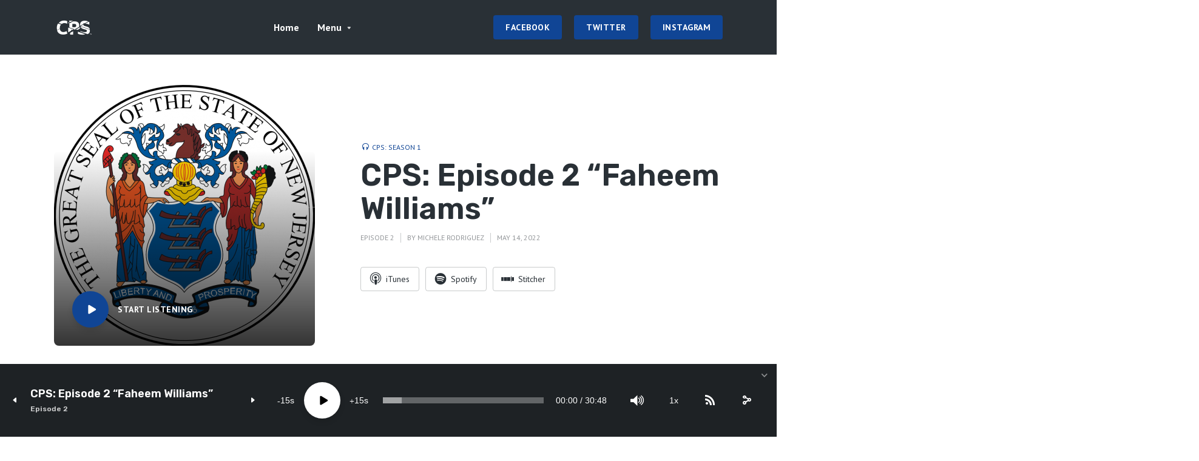

--- FILE ---
content_type: text/html; charset=UTF-8
request_url: https://www.cpspodcast.com/s1ep2/
body_size: 22698
content:
<!DOCTYPE html>
<html dir="ltr" lang="en-US" prefix="og: https://ogp.me/ns#" class="no-js no-svg">

<head>
	<meta charset="UTF-8">
	<meta http-equiv="x-ua-compatible" content="ie=edge">
	<meta name="viewport" content="width=device-width, initial-scale=1">
	<link rel="profile" href="https://gmpg.org/xfn/11" />
	<title>CPS: Episode 2 “Faheem Williams” - CPS Podcast</title>

		<!-- All in One SEO Pro 4.9.3 - aioseo.com -->
	<meta name="description" content="Faheem Williams was a victim of child abuse, and the NJ CPS agency, DYFS, failed to protect him, but his case also changed the landscape of child welfare." />
	<meta name="robots" content="max-image-preview:large" />
	<meta name="author" content="Michele Rodriguez"/>
	<link rel="canonical" href="https://www.cpspodcast.com/s1ep2/" />
	<meta name="generator" content="All in One SEO Pro (AIOSEO) 4.9.3" />
		<meta property="og:locale" content="en_US" />
		<meta property="og:site_name" content="CPS Podcast - Child abuse is an uncomfortable topic to talk about. CPS takes a close look at actual child abuse cases and asks how things can change." />
		<meta property="og:type" content="article" />
		<meta property="og:title" content="CPS: Episode 2 “Faheem Williams” - CPS Podcast" />
		<meta property="og:description" content="Faheem Williams was a victim of child abuse, and the NJ CPS agency, DYFS, failed to protect him, but his case also changed the landscape of child welfare." />
		<meta property="og:url" content="https://www.cpspodcast.com/s1ep2/" />
		<meta property="og:image" content="https://www.cpspodcast.com/wp-content/uploads/2022/05/CPS_1200x1200.jpg" />
		<meta property="og:image:secure_url" content="https://www.cpspodcast.com/wp-content/uploads/2022/05/CPS_1200x1200.jpg" />
		<meta property="og:image:width" content="1200" />
		<meta property="og:image:height" content="1200" />
		<meta property="article:published_time" content="2022-05-14T05:12:50+00:00" />
		<meta property="article:modified_time" content="2024-10-24T07:33:51+00:00" />
		<meta property="article:publisher" content="https://www.facebook.com/cpspodcast" />
		<meta name="twitter:card" content="summary" />
		<meta name="twitter:site" content="@CPS_Podcast" />
		<meta name="twitter:title" content="CPS: Episode 2 “Faheem Williams” - CPS Podcast" />
		<meta name="twitter:description" content="Faheem Williams was a victim of child abuse, and the NJ CPS agency, DYFS, failed to protect him, but his case also changed the landscape of child welfare." />
		<meta name="twitter:creator" content="@CPS_Podcast" />
		<meta name="twitter:image" content="https://www.cpspodcast.com/wp-content/uploads/2022/05/CPS_1200x1200.jpg" />
		<script type="application/ld+json" class="aioseo-schema">
			{"@context":"https:\/\/schema.org","@graph":[{"@type":"BlogPosting","@id":"https:\/\/www.cpspodcast.com\/s1ep2\/aioseo-article-63ae1f465d720","name":"CPS: Episode 2 &#8220;Faheem Williams&#8221;","headline":"CPS: Episode 2 &#8220;Faheem Williams&#8221;","description":"For episodes two at CPS podcast, we cover the first of two cases in New Jersey that changed the landscape of the state's child protective services agency which ultimately changed it's name from the Division of Youth &amp; Family Services (DYFS) to the Division of Child Protection &amp; Permanency (DCPP). The state agency only just","author":{"@type":"Person","name":"Michele Rodriguez","url":"https:\/\/www.cpspodcast.com\/author\/cpspodcast_pw22t5\/"},"publisher":{"@id":"https:\/\/www.cpspodcast.com\/#organization"},"image":{"@type":"ImageObject","url":"https:\/\/www.cpspodcast.com\/wp-content\/uploads\/2020\/10\/dcpp.png","width":1024,"height":1024},"datePublished":"2022-05-14T05:12:50+00:00","dateModified":"2024-10-24T07:33:51+00:00","inLanguage":"en-US","articleSection":"CPS: Season 1, child abuse, Child Protective Services, CPS, dcpp, dyfs, faheem williams"},{"@type":"BreadcrumbList","@id":"https:\/\/www.cpspodcast.com\/s1ep2\/#breadcrumblist","itemListElement":[{"@type":"ListItem","@id":"https:\/\/www.cpspodcast.com#listItem","position":1,"name":"Home","item":"https:\/\/www.cpspodcast.com","nextItem":{"@type":"ListItem","@id":"https:\/\/www.cpspodcast.com\/category\/cps-season-1\/#listItem","name":"CPS: Season 1"}},{"@type":"ListItem","@id":"https:\/\/www.cpspodcast.com\/category\/cps-season-1\/#listItem","position":2,"name":"CPS: Season 1","item":"https:\/\/www.cpspodcast.com\/category\/cps-season-1\/","nextItem":{"@type":"ListItem","@id":"https:\/\/www.cpspodcast.com\/s1ep2\/#listItem","name":"CPS: Episode 2 &#8220;Faheem Williams&#8221;"},"previousItem":{"@type":"ListItem","@id":"https:\/\/www.cpspodcast.com#listItem","name":"Home"}},{"@type":"ListItem","@id":"https:\/\/www.cpspodcast.com\/s1ep2\/#listItem","position":3,"name":"CPS: Episode 2 &#8220;Faheem Williams&#8221;","previousItem":{"@type":"ListItem","@id":"https:\/\/www.cpspodcast.com\/category\/cps-season-1\/#listItem","name":"CPS: Season 1"}}]},{"@type":"Organization","@id":"https:\/\/www.cpspodcast.com\/#organization","name":"CPS podcast","description":"Child abuse is an uncomfortable topic to talk about. CPS takes a close look at actual child abuse cases and asks how things can change.","url":"https:\/\/www.cpspodcast.com\/","logo":{"@type":"ImageObject","url":"https:\/\/www.cpspodcast.com\/wp-content\/uploads\/2022\/05\/CPS_400-e1653003970678.jpg","@id":"https:\/\/www.cpspodcast.com\/s1ep2\/#organizationLogo","width":200,"height":200},"image":{"@id":"https:\/\/www.cpspodcast.com\/s1ep2\/#organizationLogo"},"sameAs":["https:\/\/www.facebook.com\/cpspodcast","https:\/\/twitter.com\/CPS_Podcast","https:\/\/www.instagram.com\/cpspodcast\/?hl=en"]},{"@type":"Person","@id":"https:\/\/www.cpspodcast.com\/author\/cpspodcast_pw22t5\/#author","url":"https:\/\/www.cpspodcast.com\/author\/cpspodcast_pw22t5\/","name":"Michele Rodriguez","image":{"@type":"ImageObject","@id":"https:\/\/www.cpspodcast.com\/s1ep2\/#authorImage","url":"https:\/\/secure.gravatar.com\/avatar\/7f176a71fc05dfd406713c7e74abfbea6e740a214d5a083c015f43ecb517659f?s=96&d=retro&r=g","width":96,"height":96,"caption":"Michele Rodriguez"}},{"@type":"WebPage","@id":"https:\/\/www.cpspodcast.com\/s1ep2\/#webpage","url":"https:\/\/www.cpspodcast.com\/s1ep2\/","name":"CPS: Episode 2 \u201cFaheem Williams\u201d - CPS Podcast","description":"Faheem Williams was a victim of child abuse, and the NJ CPS agency, DYFS, failed to protect him, but his case also changed the landscape of child welfare.","inLanguage":"en-US","isPartOf":{"@id":"https:\/\/www.cpspodcast.com\/#website"},"breadcrumb":{"@id":"https:\/\/www.cpspodcast.com\/s1ep2\/#breadcrumblist"},"author":{"@id":"https:\/\/www.cpspodcast.com\/author\/cpspodcast_pw22t5\/#author"},"creator":{"@id":"https:\/\/www.cpspodcast.com\/author\/cpspodcast_pw22t5\/#author"},"image":{"@type":"ImageObject","url":"https:\/\/www.cpspodcast.com\/wp-content\/uploads\/2020\/10\/dcpp.png","@id":"https:\/\/www.cpspodcast.com\/s1ep2\/#mainImage","width":1024,"height":1024},"primaryImageOfPage":{"@id":"https:\/\/www.cpspodcast.com\/s1ep2\/#mainImage"},"datePublished":"2022-05-14T05:12:50+00:00","dateModified":"2024-10-24T07:33:51+00:00"},{"@type":"WebSite","@id":"https:\/\/www.cpspodcast.com\/#website","url":"https:\/\/www.cpspodcast.com\/","name":"CPS Podcast","description":"Child abuse is an uncomfortable topic to talk about. CPS takes a close look at actual child abuse cases and asks how things can change.","inLanguage":"en-US","publisher":{"@id":"https:\/\/www.cpspodcast.com\/#organization"}}]}
		</script>
		<!-- All in One SEO Pro -->

<link rel="alternate" type="application/rss+xml" title="CPS Podcast &raquo; Feed" href="https://www.cpspodcast.com/feed/" />
<link rel="alternate" type="application/rss+xml" title="CPS Podcast &raquo; Comments Feed" href="https://www.cpspodcast.com/comments/feed/" />
<link rel="alternate" type="application/rss+xml" title="CPS Podcast &raquo; CPS: Episode 2 &#8220;Faheem Williams&#8221; Comments Feed" href="https://www.cpspodcast.com/s1ep2/feed/" />
<link rel="alternate" title="oEmbed (JSON)" type="application/json+oembed" href="https://www.cpspodcast.com/wp-json/oembed/1.0/embed?url=https%3A%2F%2Fwww.cpspodcast.com%2Fs1ep2%2F" />
<link rel="alternate" title="oEmbed (XML)" type="text/xml+oembed" href="https://www.cpspodcast.com/wp-json/oembed/1.0/embed?url=https%3A%2F%2Fwww.cpspodcast.com%2Fs1ep2%2F&#038;format=xml" />
		<!-- This site uses the Google Analytics by MonsterInsights plugin v9.10.0 - Using Analytics tracking - https://www.monsterinsights.com/ -->
							<script src="//www.googletagmanager.com/gtag/js?id=G-598DRX6NGZ"  data-cfasync="false" data-wpfc-render="false" type="text/javascript" async></script>
			<script data-cfasync="false" data-wpfc-render="false" type="text/javascript">
				var mi_version = '9.10.0';
				var mi_track_user = true;
				var mi_no_track_reason = '';
								var MonsterInsightsDefaultLocations = {"page_location":"https:\/\/www.cpspodcast.com\/s1ep2\/"};
								if ( typeof MonsterInsightsPrivacyGuardFilter === 'function' ) {
					var MonsterInsightsLocations = (typeof MonsterInsightsExcludeQuery === 'object') ? MonsterInsightsPrivacyGuardFilter( MonsterInsightsExcludeQuery ) : MonsterInsightsPrivacyGuardFilter( MonsterInsightsDefaultLocations );
				} else {
					var MonsterInsightsLocations = (typeof MonsterInsightsExcludeQuery === 'object') ? MonsterInsightsExcludeQuery : MonsterInsightsDefaultLocations;
				}

								var disableStrs = [
										'ga-disable-G-598DRX6NGZ',
									];

				/* Function to detect opted out users */
				function __gtagTrackerIsOptedOut() {
					for (var index = 0; index < disableStrs.length; index++) {
						if (document.cookie.indexOf(disableStrs[index] + '=true') > -1) {
							return true;
						}
					}

					return false;
				}

				/* Disable tracking if the opt-out cookie exists. */
				if (__gtagTrackerIsOptedOut()) {
					for (var index = 0; index < disableStrs.length; index++) {
						window[disableStrs[index]] = true;
					}
				}

				/* Opt-out function */
				function __gtagTrackerOptout() {
					for (var index = 0; index < disableStrs.length; index++) {
						document.cookie = disableStrs[index] + '=true; expires=Thu, 31 Dec 2099 23:59:59 UTC; path=/';
						window[disableStrs[index]] = true;
					}
				}

				if ('undefined' === typeof gaOptout) {
					function gaOptout() {
						__gtagTrackerOptout();
					}
				}
								window.dataLayer = window.dataLayer || [];

				window.MonsterInsightsDualTracker = {
					helpers: {},
					trackers: {},
				};
				if (mi_track_user) {
					function __gtagDataLayer() {
						dataLayer.push(arguments);
					}

					function __gtagTracker(type, name, parameters) {
						if (!parameters) {
							parameters = {};
						}

						if (parameters.send_to) {
							__gtagDataLayer.apply(null, arguments);
							return;
						}

						if (type === 'event') {
														parameters.send_to = monsterinsights_frontend.v4_id;
							var hookName = name;
							if (typeof parameters['event_category'] !== 'undefined') {
								hookName = parameters['event_category'] + ':' + name;
							}

							if (typeof MonsterInsightsDualTracker.trackers[hookName] !== 'undefined') {
								MonsterInsightsDualTracker.trackers[hookName](parameters);
							} else {
								__gtagDataLayer('event', name, parameters);
							}
							
						} else {
							__gtagDataLayer.apply(null, arguments);
						}
					}

					__gtagTracker('js', new Date());
					__gtagTracker('set', {
						'developer_id.dZGIzZG': true,
											});
					if ( MonsterInsightsLocations.page_location ) {
						__gtagTracker('set', MonsterInsightsLocations);
					}
										__gtagTracker('config', 'G-598DRX6NGZ', {"forceSSL":"true","link_attribution":"true"} );
										window.gtag = __gtagTracker;										(function () {
						/* https://developers.google.com/analytics/devguides/collection/analyticsjs/ */
						/* ga and __gaTracker compatibility shim. */
						var noopfn = function () {
							return null;
						};
						var newtracker = function () {
							return new Tracker();
						};
						var Tracker = function () {
							return null;
						};
						var p = Tracker.prototype;
						p.get = noopfn;
						p.set = noopfn;
						p.send = function () {
							var args = Array.prototype.slice.call(arguments);
							args.unshift('send');
							__gaTracker.apply(null, args);
						};
						var __gaTracker = function () {
							var len = arguments.length;
							if (len === 0) {
								return;
							}
							var f = arguments[len - 1];
							if (typeof f !== 'object' || f === null || typeof f.hitCallback !== 'function') {
								if ('send' === arguments[0]) {
									var hitConverted, hitObject = false, action;
									if ('event' === arguments[1]) {
										if ('undefined' !== typeof arguments[3]) {
											hitObject = {
												'eventAction': arguments[3],
												'eventCategory': arguments[2],
												'eventLabel': arguments[4],
												'value': arguments[5] ? arguments[5] : 1,
											}
										}
									}
									if ('pageview' === arguments[1]) {
										if ('undefined' !== typeof arguments[2]) {
											hitObject = {
												'eventAction': 'page_view',
												'page_path': arguments[2],
											}
										}
									}
									if (typeof arguments[2] === 'object') {
										hitObject = arguments[2];
									}
									if (typeof arguments[5] === 'object') {
										Object.assign(hitObject, arguments[5]);
									}
									if ('undefined' !== typeof arguments[1].hitType) {
										hitObject = arguments[1];
										if ('pageview' === hitObject.hitType) {
											hitObject.eventAction = 'page_view';
										}
									}
									if (hitObject) {
										action = 'timing' === arguments[1].hitType ? 'timing_complete' : hitObject.eventAction;
										hitConverted = mapArgs(hitObject);
										__gtagTracker('event', action, hitConverted);
									}
								}
								return;
							}

							function mapArgs(args) {
								var arg, hit = {};
								var gaMap = {
									'eventCategory': 'event_category',
									'eventAction': 'event_action',
									'eventLabel': 'event_label',
									'eventValue': 'event_value',
									'nonInteraction': 'non_interaction',
									'timingCategory': 'event_category',
									'timingVar': 'name',
									'timingValue': 'value',
									'timingLabel': 'event_label',
									'page': 'page_path',
									'location': 'page_location',
									'title': 'page_title',
									'referrer' : 'page_referrer',
								};
								for (arg in args) {
																		if (!(!args.hasOwnProperty(arg) || !gaMap.hasOwnProperty(arg))) {
										hit[gaMap[arg]] = args[arg];
									} else {
										hit[arg] = args[arg];
									}
								}
								return hit;
							}

							try {
								f.hitCallback();
							} catch (ex) {
							}
						};
						__gaTracker.create = newtracker;
						__gaTracker.getByName = newtracker;
						__gaTracker.getAll = function () {
							return [];
						};
						__gaTracker.remove = noopfn;
						__gaTracker.loaded = true;
						window['__gaTracker'] = __gaTracker;
					})();
									} else {
										console.log("");
					(function () {
						function __gtagTracker() {
							return null;
						}

						window['__gtagTracker'] = __gtagTracker;
						window['gtag'] = __gtagTracker;
					})();
									}
			</script>
							<!-- / Google Analytics by MonsterInsights -->
		<link rel="stylesheet" id="roogan-fonts-fonts" href="https://fonts.googleapis.com/css2?family=PT%20Sans:ital,wght@0,400;0,700&family=Rubik:ital,wght@0,600&display=swap&ver=1.2.1" type="text/css" media="all" /><style id='wp-img-auto-sizes-contain-inline-css' type='text/css'>
img:is([sizes=auto i],[sizes^="auto," i]){contain-intrinsic-size:3000px 1500px}
/*# sourceURL=wp-img-auto-sizes-contain-inline-css */
</style>
<style id='wp-emoji-styles-inline-css' type='text/css'>

	img.wp-smiley, img.emoji {
		display: inline !important;
		border: none !important;
		box-shadow: none !important;
		height: 1em !important;
		width: 1em !important;
		margin: 0 0.07em !important;
		vertical-align: -0.1em !important;
		background: none !important;
		padding: 0 !important;
	}
/*# sourceURL=wp-emoji-styles-inline-css */
</style>
<style id='wp-block-library-inline-css' type='text/css'>
:root{--wp-block-synced-color:#7a00df;--wp-block-synced-color--rgb:122,0,223;--wp-bound-block-color:var(--wp-block-synced-color);--wp-editor-canvas-background:#ddd;--wp-admin-theme-color:#007cba;--wp-admin-theme-color--rgb:0,124,186;--wp-admin-theme-color-darker-10:#006ba1;--wp-admin-theme-color-darker-10--rgb:0,107,160.5;--wp-admin-theme-color-darker-20:#005a87;--wp-admin-theme-color-darker-20--rgb:0,90,135;--wp-admin-border-width-focus:2px}@media (min-resolution:192dpi){:root{--wp-admin-border-width-focus:1.5px}}.wp-element-button{cursor:pointer}:root .has-very-light-gray-background-color{background-color:#eee}:root .has-very-dark-gray-background-color{background-color:#313131}:root .has-very-light-gray-color{color:#eee}:root .has-very-dark-gray-color{color:#313131}:root .has-vivid-green-cyan-to-vivid-cyan-blue-gradient-background{background:linear-gradient(135deg,#00d084,#0693e3)}:root .has-purple-crush-gradient-background{background:linear-gradient(135deg,#34e2e4,#4721fb 50%,#ab1dfe)}:root .has-hazy-dawn-gradient-background{background:linear-gradient(135deg,#faaca8,#dad0ec)}:root .has-subdued-olive-gradient-background{background:linear-gradient(135deg,#fafae1,#67a671)}:root .has-atomic-cream-gradient-background{background:linear-gradient(135deg,#fdd79a,#004a59)}:root .has-nightshade-gradient-background{background:linear-gradient(135deg,#330968,#31cdcf)}:root .has-midnight-gradient-background{background:linear-gradient(135deg,#020381,#2874fc)}:root{--wp--preset--font-size--normal:16px;--wp--preset--font-size--huge:42px}.has-regular-font-size{font-size:1em}.has-larger-font-size{font-size:2.625em}.has-normal-font-size{font-size:var(--wp--preset--font-size--normal)}.has-huge-font-size{font-size:var(--wp--preset--font-size--huge)}.has-text-align-center{text-align:center}.has-text-align-left{text-align:left}.has-text-align-right{text-align:right}.has-fit-text{white-space:nowrap!important}#end-resizable-editor-section{display:none}.aligncenter{clear:both}.items-justified-left{justify-content:flex-start}.items-justified-center{justify-content:center}.items-justified-right{justify-content:flex-end}.items-justified-space-between{justify-content:space-between}.screen-reader-text{border:0;clip-path:inset(50%);height:1px;margin:-1px;overflow:hidden;padding:0;position:absolute;width:1px;word-wrap:normal!important}.screen-reader-text:focus{background-color:#ddd;clip-path:none;color:#444;display:block;font-size:1em;height:auto;left:5px;line-height:normal;padding:15px 23px 14px;text-decoration:none;top:5px;width:auto;z-index:100000}html :where(.has-border-color){border-style:solid}html :where([style*=border-top-color]){border-top-style:solid}html :where([style*=border-right-color]){border-right-style:solid}html :where([style*=border-bottom-color]){border-bottom-style:solid}html :where([style*=border-left-color]){border-left-style:solid}html :where([style*=border-width]){border-style:solid}html :where([style*=border-top-width]){border-top-style:solid}html :where([style*=border-right-width]){border-right-style:solid}html :where([style*=border-bottom-width]){border-bottom-style:solid}html :where([style*=border-left-width]){border-left-style:solid}html :where(img[class*=wp-image-]){height:auto;max-width:100%}:where(figure){margin:0 0 1em}html :where(.is-position-sticky){--wp-admin--admin-bar--position-offset:var(--wp-admin--admin-bar--height,0px)}@media screen and (max-width:600px){html :where(.is-position-sticky){--wp-admin--admin-bar--position-offset:0px}}

/*# sourceURL=wp-block-library-inline-css */
</style><style id='wp-block-image-inline-css' type='text/css'>
.wp-block-image>a,.wp-block-image>figure>a{display:inline-block}.wp-block-image img{box-sizing:border-box;height:auto;max-width:100%;vertical-align:bottom}@media not (prefers-reduced-motion){.wp-block-image img.hide{visibility:hidden}.wp-block-image img.show{animation:show-content-image .4s}}.wp-block-image[style*=border-radius] img,.wp-block-image[style*=border-radius]>a{border-radius:inherit}.wp-block-image.has-custom-border img{box-sizing:border-box}.wp-block-image.aligncenter{text-align:center}.wp-block-image.alignfull>a,.wp-block-image.alignwide>a{width:100%}.wp-block-image.alignfull img,.wp-block-image.alignwide img{height:auto;width:100%}.wp-block-image .aligncenter,.wp-block-image .alignleft,.wp-block-image .alignright,.wp-block-image.aligncenter,.wp-block-image.alignleft,.wp-block-image.alignright{display:table}.wp-block-image .aligncenter>figcaption,.wp-block-image .alignleft>figcaption,.wp-block-image .alignright>figcaption,.wp-block-image.aligncenter>figcaption,.wp-block-image.alignleft>figcaption,.wp-block-image.alignright>figcaption{caption-side:bottom;display:table-caption}.wp-block-image .alignleft{float:left;margin:.5em 1em .5em 0}.wp-block-image .alignright{float:right;margin:.5em 0 .5em 1em}.wp-block-image .aligncenter{margin-left:auto;margin-right:auto}.wp-block-image :where(figcaption){margin-bottom:1em;margin-top:.5em}.wp-block-image.is-style-circle-mask img{border-radius:9999px}@supports ((-webkit-mask-image:none) or (mask-image:none)) or (-webkit-mask-image:none){.wp-block-image.is-style-circle-mask img{border-radius:0;-webkit-mask-image:url('data:image/svg+xml;utf8,<svg viewBox="0 0 100 100" xmlns="http://www.w3.org/2000/svg"><circle cx="50" cy="50" r="50"/></svg>');mask-image:url('data:image/svg+xml;utf8,<svg viewBox="0 0 100 100" xmlns="http://www.w3.org/2000/svg"><circle cx="50" cy="50" r="50"/></svg>');mask-mode:alpha;-webkit-mask-position:center;mask-position:center;-webkit-mask-repeat:no-repeat;mask-repeat:no-repeat;-webkit-mask-size:contain;mask-size:contain}}:root :where(.wp-block-image.is-style-rounded img,.wp-block-image .is-style-rounded img){border-radius:9999px}.wp-block-image figure{margin:0}.wp-lightbox-container{display:flex;flex-direction:column;position:relative}.wp-lightbox-container img{cursor:zoom-in}.wp-lightbox-container img:hover+button{opacity:1}.wp-lightbox-container button{align-items:center;backdrop-filter:blur(16px) saturate(180%);background-color:#5a5a5a40;border:none;border-radius:4px;cursor:zoom-in;display:flex;height:20px;justify-content:center;opacity:0;padding:0;position:absolute;right:16px;text-align:center;top:16px;width:20px;z-index:100}@media not (prefers-reduced-motion){.wp-lightbox-container button{transition:opacity .2s ease}}.wp-lightbox-container button:focus-visible{outline:3px auto #5a5a5a40;outline:3px auto -webkit-focus-ring-color;outline-offset:3px}.wp-lightbox-container button:hover{cursor:pointer;opacity:1}.wp-lightbox-container button:focus{opacity:1}.wp-lightbox-container button:focus,.wp-lightbox-container button:hover,.wp-lightbox-container button:not(:hover):not(:active):not(.has-background){background-color:#5a5a5a40;border:none}.wp-lightbox-overlay{box-sizing:border-box;cursor:zoom-out;height:100vh;left:0;overflow:hidden;position:fixed;top:0;visibility:hidden;width:100%;z-index:100000}.wp-lightbox-overlay .close-button{align-items:center;cursor:pointer;display:flex;justify-content:center;min-height:40px;min-width:40px;padding:0;position:absolute;right:calc(env(safe-area-inset-right) + 16px);top:calc(env(safe-area-inset-top) + 16px);z-index:5000000}.wp-lightbox-overlay .close-button:focus,.wp-lightbox-overlay .close-button:hover,.wp-lightbox-overlay .close-button:not(:hover):not(:active):not(.has-background){background:none;border:none}.wp-lightbox-overlay .lightbox-image-container{height:var(--wp--lightbox-container-height);left:50%;overflow:hidden;position:absolute;top:50%;transform:translate(-50%,-50%);transform-origin:top left;width:var(--wp--lightbox-container-width);z-index:9999999999}.wp-lightbox-overlay .wp-block-image{align-items:center;box-sizing:border-box;display:flex;height:100%;justify-content:center;margin:0;position:relative;transform-origin:0 0;width:100%;z-index:3000000}.wp-lightbox-overlay .wp-block-image img{height:var(--wp--lightbox-image-height);min-height:var(--wp--lightbox-image-height);min-width:var(--wp--lightbox-image-width);width:var(--wp--lightbox-image-width)}.wp-lightbox-overlay .wp-block-image figcaption{display:none}.wp-lightbox-overlay button{background:none;border:none}.wp-lightbox-overlay .scrim{background-color:#fff;height:100%;opacity:.9;position:absolute;width:100%;z-index:2000000}.wp-lightbox-overlay.active{visibility:visible}@media not (prefers-reduced-motion){.wp-lightbox-overlay.active{animation:turn-on-visibility .25s both}.wp-lightbox-overlay.active img{animation:turn-on-visibility .35s both}.wp-lightbox-overlay.show-closing-animation:not(.active){animation:turn-off-visibility .35s both}.wp-lightbox-overlay.show-closing-animation:not(.active) img{animation:turn-off-visibility .25s both}.wp-lightbox-overlay.zoom.active{animation:none;opacity:1;visibility:visible}.wp-lightbox-overlay.zoom.active .lightbox-image-container{animation:lightbox-zoom-in .4s}.wp-lightbox-overlay.zoom.active .lightbox-image-container img{animation:none}.wp-lightbox-overlay.zoom.active .scrim{animation:turn-on-visibility .4s forwards}.wp-lightbox-overlay.zoom.show-closing-animation:not(.active){animation:none}.wp-lightbox-overlay.zoom.show-closing-animation:not(.active) .lightbox-image-container{animation:lightbox-zoom-out .4s}.wp-lightbox-overlay.zoom.show-closing-animation:not(.active) .lightbox-image-container img{animation:none}.wp-lightbox-overlay.zoom.show-closing-animation:not(.active) .scrim{animation:turn-off-visibility .4s forwards}}@keyframes show-content-image{0%{visibility:hidden}99%{visibility:hidden}to{visibility:visible}}@keyframes turn-on-visibility{0%{opacity:0}to{opacity:1}}@keyframes turn-off-visibility{0%{opacity:1;visibility:visible}99%{opacity:0;visibility:visible}to{opacity:0;visibility:hidden}}@keyframes lightbox-zoom-in{0%{transform:translate(calc((-100vw + var(--wp--lightbox-scrollbar-width))/2 + var(--wp--lightbox-initial-left-position)),calc(-50vh + var(--wp--lightbox-initial-top-position))) scale(var(--wp--lightbox-scale))}to{transform:translate(-50%,-50%) scale(1)}}@keyframes lightbox-zoom-out{0%{transform:translate(-50%,-50%) scale(1);visibility:visible}99%{visibility:visible}to{transform:translate(calc((-100vw + var(--wp--lightbox-scrollbar-width))/2 + var(--wp--lightbox-initial-left-position)),calc(-50vh + var(--wp--lightbox-initial-top-position))) scale(var(--wp--lightbox-scale));visibility:hidden}}
/*# sourceURL=https://www.cpspodcast.com/wp-includes/blocks/image/style.min.css */
</style>
<style id='wp-block-audio-inline-css' type='text/css'>
.wp-block-audio{box-sizing:border-box}.wp-block-audio :where(figcaption){margin-bottom:1em;margin-top:.5em}.wp-block-audio audio{min-width:300px;width:100%}
/*# sourceURL=https://www.cpspodcast.com/wp-includes/blocks/audio/style.min.css */
</style>
<style id='wp-block-paragraph-inline-css' type='text/css'>
.is-small-text{font-size:.875em}.is-regular-text{font-size:1em}.is-large-text{font-size:2.25em}.is-larger-text{font-size:3em}.has-drop-cap:not(:focus):first-letter{float:left;font-size:8.4em;font-style:normal;font-weight:100;line-height:.68;margin:.05em .1em 0 0;text-transform:uppercase}body.rtl .has-drop-cap:not(:focus):first-letter{float:none;margin-left:.1em}p.has-drop-cap.has-background{overflow:hidden}:root :where(p.has-background){padding:1.25em 2.375em}:where(p.has-text-color:not(.has-link-color)) a{color:inherit}p.has-text-align-left[style*="writing-mode:vertical-lr"],p.has-text-align-right[style*="writing-mode:vertical-rl"]{rotate:180deg}
/*# sourceURL=https://www.cpspodcast.com/wp-includes/blocks/paragraph/style.min.css */
</style>
<style id='wp-block-quote-inline-css' type='text/css'>
.wp-block-quote{box-sizing:border-box;overflow-wrap:break-word}.wp-block-quote.is-large:where(:not(.is-style-plain)),.wp-block-quote.is-style-large:where(:not(.is-style-plain)){margin-bottom:1em;padding:0 1em}.wp-block-quote.is-large:where(:not(.is-style-plain)) p,.wp-block-quote.is-style-large:where(:not(.is-style-plain)) p{font-size:1.5em;font-style:italic;line-height:1.6}.wp-block-quote.is-large:where(:not(.is-style-plain)) cite,.wp-block-quote.is-large:where(:not(.is-style-plain)) footer,.wp-block-quote.is-style-large:where(:not(.is-style-plain)) cite,.wp-block-quote.is-style-large:where(:not(.is-style-plain)) footer{font-size:1.125em;text-align:right}.wp-block-quote>cite{display:block}
/*# sourceURL=https://www.cpspodcast.com/wp-includes/blocks/quote/style.min.css */
</style>
<style id='wp-block-separator-inline-css' type='text/css'>
@charset "UTF-8";.wp-block-separator{border:none;border-top:2px solid}:root :where(.wp-block-separator.is-style-dots){height:auto;line-height:1;text-align:center}:root :where(.wp-block-separator.is-style-dots):before{color:currentColor;content:"···";font-family:serif;font-size:1.5em;letter-spacing:2em;padding-left:2em}.wp-block-separator.is-style-dots{background:none!important;border:none!important}
/*# sourceURL=https://www.cpspodcast.com/wp-includes/blocks/separator/style.min.css */
</style>
<style id='global-styles-inline-css' type='text/css'>
:root{--wp--preset--aspect-ratio--square: 1;--wp--preset--aspect-ratio--4-3: 4/3;--wp--preset--aspect-ratio--3-4: 3/4;--wp--preset--aspect-ratio--3-2: 3/2;--wp--preset--aspect-ratio--2-3: 2/3;--wp--preset--aspect-ratio--16-9: 16/9;--wp--preset--aspect-ratio--9-16: 9/16;--wp--preset--color--black: #000000;--wp--preset--color--cyan-bluish-gray: #abb8c3;--wp--preset--color--white: #ffffff;--wp--preset--color--pale-pink: #f78da7;--wp--preset--color--vivid-red: #cf2e2e;--wp--preset--color--luminous-vivid-orange: #ff6900;--wp--preset--color--luminous-vivid-amber: #fcb900;--wp--preset--color--light-green-cyan: #7bdcb5;--wp--preset--color--vivid-green-cyan: #00d084;--wp--preset--color--pale-cyan-blue: #8ed1fc;--wp--preset--color--vivid-cyan-blue: #0693e3;--wp--preset--color--vivid-purple: #9b51e0;--wp--preset--color--roogan-text: #293036;--wp--preset--color--roogan-bg: #293036;--wp--preset--gradient--vivid-cyan-blue-to-vivid-purple: linear-gradient(135deg,rgb(6,147,227) 0%,rgb(155,81,224) 100%);--wp--preset--gradient--light-green-cyan-to-vivid-green-cyan: linear-gradient(135deg,rgb(122,220,180) 0%,rgb(0,208,130) 100%);--wp--preset--gradient--luminous-vivid-amber-to-luminous-vivid-orange: linear-gradient(135deg,rgb(252,185,0) 0%,rgb(255,105,0) 100%);--wp--preset--gradient--luminous-vivid-orange-to-vivid-red: linear-gradient(135deg,rgb(255,105,0) 0%,rgb(207,46,46) 100%);--wp--preset--gradient--very-light-gray-to-cyan-bluish-gray: linear-gradient(135deg,rgb(238,238,238) 0%,rgb(169,184,195) 100%);--wp--preset--gradient--cool-to-warm-spectrum: linear-gradient(135deg,rgb(74,234,220) 0%,rgb(151,120,209) 20%,rgb(207,42,186) 40%,rgb(238,44,130) 60%,rgb(251,105,98) 80%,rgb(254,248,76) 100%);--wp--preset--gradient--blush-light-purple: linear-gradient(135deg,rgb(255,206,236) 0%,rgb(152,150,240) 100%);--wp--preset--gradient--blush-bordeaux: linear-gradient(135deg,rgb(254,205,165) 0%,rgb(254,45,45) 50%,rgb(107,0,62) 100%);--wp--preset--gradient--luminous-dusk: linear-gradient(135deg,rgb(255,203,112) 0%,rgb(199,81,192) 50%,rgb(65,88,208) 100%);--wp--preset--gradient--pale-ocean: linear-gradient(135deg,rgb(255,245,203) 0%,rgb(182,227,212) 50%,rgb(51,167,181) 100%);--wp--preset--gradient--electric-grass: linear-gradient(135deg,rgb(202,248,128) 0%,rgb(113,206,126) 100%);--wp--preset--gradient--midnight: linear-gradient(135deg,rgb(2,3,129) 0%,rgb(40,116,252) 100%);--wp--preset--font-size--small: 12.8px;--wp--preset--font-size--medium: 20px;--wp--preset--font-size--large: 28.8px;--wp--preset--font-size--x-large: 42px;--wp--preset--font-size--normal: 16px;--wp--preset--font-size--huge: 38.4px;--wp--preset--spacing--20: 0.44rem;--wp--preset--spacing--30: 0.67rem;--wp--preset--spacing--40: 1rem;--wp--preset--spacing--50: 1.5rem;--wp--preset--spacing--60: 2.25rem;--wp--preset--spacing--70: 3.38rem;--wp--preset--spacing--80: 5.06rem;--wp--preset--shadow--natural: 6px 6px 9px rgba(0, 0, 0, 0.2);--wp--preset--shadow--deep: 12px 12px 50px rgba(0, 0, 0, 0.4);--wp--preset--shadow--sharp: 6px 6px 0px rgba(0, 0, 0, 0.2);--wp--preset--shadow--outlined: 6px 6px 0px -3px rgb(255, 255, 255), 6px 6px rgb(0, 0, 0);--wp--preset--shadow--crisp: 6px 6px 0px rgb(0, 0, 0);}:where(.is-layout-flex){gap: 0.5em;}:where(.is-layout-grid){gap: 0.5em;}body .is-layout-flex{display: flex;}.is-layout-flex{flex-wrap: wrap;align-items: center;}.is-layout-flex > :is(*, div){margin: 0;}body .is-layout-grid{display: grid;}.is-layout-grid > :is(*, div){margin: 0;}:where(.wp-block-columns.is-layout-flex){gap: 2em;}:where(.wp-block-columns.is-layout-grid){gap: 2em;}:where(.wp-block-post-template.is-layout-flex){gap: 1.25em;}:where(.wp-block-post-template.is-layout-grid){gap: 1.25em;}.has-black-color{color: var(--wp--preset--color--black) !important;}.has-cyan-bluish-gray-color{color: var(--wp--preset--color--cyan-bluish-gray) !important;}.has-white-color{color: var(--wp--preset--color--white) !important;}.has-pale-pink-color{color: var(--wp--preset--color--pale-pink) !important;}.has-vivid-red-color{color: var(--wp--preset--color--vivid-red) !important;}.has-luminous-vivid-orange-color{color: var(--wp--preset--color--luminous-vivid-orange) !important;}.has-luminous-vivid-amber-color{color: var(--wp--preset--color--luminous-vivid-amber) !important;}.has-light-green-cyan-color{color: var(--wp--preset--color--light-green-cyan) !important;}.has-vivid-green-cyan-color{color: var(--wp--preset--color--vivid-green-cyan) !important;}.has-pale-cyan-blue-color{color: var(--wp--preset--color--pale-cyan-blue) !important;}.has-vivid-cyan-blue-color{color: var(--wp--preset--color--vivid-cyan-blue) !important;}.has-vivid-purple-color{color: var(--wp--preset--color--vivid-purple) !important;}.has-black-background-color{background-color: var(--wp--preset--color--black) !important;}.has-cyan-bluish-gray-background-color{background-color: var(--wp--preset--color--cyan-bluish-gray) !important;}.has-white-background-color{background-color: var(--wp--preset--color--white) !important;}.has-pale-pink-background-color{background-color: var(--wp--preset--color--pale-pink) !important;}.has-vivid-red-background-color{background-color: var(--wp--preset--color--vivid-red) !important;}.has-luminous-vivid-orange-background-color{background-color: var(--wp--preset--color--luminous-vivid-orange) !important;}.has-luminous-vivid-amber-background-color{background-color: var(--wp--preset--color--luminous-vivid-amber) !important;}.has-light-green-cyan-background-color{background-color: var(--wp--preset--color--light-green-cyan) !important;}.has-vivid-green-cyan-background-color{background-color: var(--wp--preset--color--vivid-green-cyan) !important;}.has-pale-cyan-blue-background-color{background-color: var(--wp--preset--color--pale-cyan-blue) !important;}.has-vivid-cyan-blue-background-color{background-color: var(--wp--preset--color--vivid-cyan-blue) !important;}.has-vivid-purple-background-color{background-color: var(--wp--preset--color--vivid-purple) !important;}.has-black-border-color{border-color: var(--wp--preset--color--black) !important;}.has-cyan-bluish-gray-border-color{border-color: var(--wp--preset--color--cyan-bluish-gray) !important;}.has-white-border-color{border-color: var(--wp--preset--color--white) !important;}.has-pale-pink-border-color{border-color: var(--wp--preset--color--pale-pink) !important;}.has-vivid-red-border-color{border-color: var(--wp--preset--color--vivid-red) !important;}.has-luminous-vivid-orange-border-color{border-color: var(--wp--preset--color--luminous-vivid-orange) !important;}.has-luminous-vivid-amber-border-color{border-color: var(--wp--preset--color--luminous-vivid-amber) !important;}.has-light-green-cyan-border-color{border-color: var(--wp--preset--color--light-green-cyan) !important;}.has-vivid-green-cyan-border-color{border-color: var(--wp--preset--color--vivid-green-cyan) !important;}.has-pale-cyan-blue-border-color{border-color: var(--wp--preset--color--pale-cyan-blue) !important;}.has-vivid-cyan-blue-border-color{border-color: var(--wp--preset--color--vivid-cyan-blue) !important;}.has-vivid-purple-border-color{border-color: var(--wp--preset--color--vivid-purple) !important;}.has-vivid-cyan-blue-to-vivid-purple-gradient-background{background: var(--wp--preset--gradient--vivid-cyan-blue-to-vivid-purple) !important;}.has-light-green-cyan-to-vivid-green-cyan-gradient-background{background: var(--wp--preset--gradient--light-green-cyan-to-vivid-green-cyan) !important;}.has-luminous-vivid-amber-to-luminous-vivid-orange-gradient-background{background: var(--wp--preset--gradient--luminous-vivid-amber-to-luminous-vivid-orange) !important;}.has-luminous-vivid-orange-to-vivid-red-gradient-background{background: var(--wp--preset--gradient--luminous-vivid-orange-to-vivid-red) !important;}.has-very-light-gray-to-cyan-bluish-gray-gradient-background{background: var(--wp--preset--gradient--very-light-gray-to-cyan-bluish-gray) !important;}.has-cool-to-warm-spectrum-gradient-background{background: var(--wp--preset--gradient--cool-to-warm-spectrum) !important;}.has-blush-light-purple-gradient-background{background: var(--wp--preset--gradient--blush-light-purple) !important;}.has-blush-bordeaux-gradient-background{background: var(--wp--preset--gradient--blush-bordeaux) !important;}.has-luminous-dusk-gradient-background{background: var(--wp--preset--gradient--luminous-dusk) !important;}.has-pale-ocean-gradient-background{background: var(--wp--preset--gradient--pale-ocean) !important;}.has-electric-grass-gradient-background{background: var(--wp--preset--gradient--electric-grass) !important;}.has-midnight-gradient-background{background: var(--wp--preset--gradient--midnight) !important;}.has-small-font-size{font-size: var(--wp--preset--font-size--small) !important;}.has-medium-font-size{font-size: var(--wp--preset--font-size--medium) !important;}.has-large-font-size{font-size: var(--wp--preset--font-size--large) !important;}.has-x-large-font-size{font-size: var(--wp--preset--font-size--x-large) !important;}
/*# sourceURL=global-styles-inline-css */
</style>

<style id='classic-theme-styles-inline-css' type='text/css'>
/*! This file is auto-generated */
.wp-block-button__link{color:#fff;background-color:#32373c;border-radius:9999px;box-shadow:none;text-decoration:none;padding:calc(.667em + 2px) calc(1.333em + 2px);font-size:1.125em}.wp-block-file__button{background:#32373c;color:#fff;text-decoration:none}
/*# sourceURL=/wp-includes/css/classic-themes.min.css */
</style>
<link rel='stylesheet' id='meks-app-block-frontend-css-css' href='https://www.cpspodcast.com/wp-content/plugins/meks-audio-player/assets/css/blocks.style.css?ver=1.3' type='text/css' media='all' />
<link rel='stylesheet' id='mks_shortcodes_fntawsm_css-css' href='https://www.cpspodcast.com/wp-content/plugins/meks-flexible-shortcodes/css/font-awesome/css/font-awesome.min.css?ver=1.3.8' type='text/css' media='screen' />
<link rel='stylesheet' id='mks_shortcodes_simple_line_icons-css' href='https://www.cpspodcast.com/wp-content/plugins/meks-flexible-shortcodes/css/simple-line/simple-line-icons.css?ver=1.3.8' type='text/css' media='screen' />
<link rel='stylesheet' id='mks_shortcodes_css-css' href='https://www.cpspodcast.com/wp-content/plugins/meks-flexible-shortcodes/css/style.css?ver=1.3.8' type='text/css' media='screen' />
<link rel='stylesheet' id='roogan-main-css' href='https://www.cpspodcast.com/wp-content/themes/roogan/assets/css/min.css?ver=1.2.1' type='text/css' media='all' />
<style id='roogan-main-inline-css' type='text/css'>
:root{ --main-font: 'PT Sans', Arial, sans-serif;--main-font-weight: 400;--h-font: 'Rubik', Arial, sans-serif;--h-font-weight: 600;--button-font: 'PT Sans', Arial, sans-serif;--button-font-weight: 700;--color-txt: #293036;--color-bg: #ffffff;--color-acc: #104595;--color-h: #293036;--color-meta: rgba(41,48,54,0.5); --color-button: #293036;--color-button-border: rgba(41,48,54,0.8); --color-button-border-05: rgba(41,48,54,0.5); --color-txt-075: rgba(41,48,54,0.75); --color-txt-05: rgba(41,48,54,0.5); --color-txt-025: rgba(41,48,54,0.25); --color-txt-01: rgba(41,48,54,0.1); --color-txt-005: rgba(41,48,54,0.05); --color-player-bg: #1e2225; --color-player-025: rgba(255,255,255,0.25); --font-size-p: 1.6rem;--line-height-p: 1.625;--font-size-small: 1.4rem;--line-height-small: 1.4;--font-size-nav: 1.6rem;--font-size-p-large: 1.8rem;--header-height: 90px;--header-height-responsive-sm: 60px;--header-height-responsive-md: 80px;--content-post: 652px;--content-podcast: 556px;}.rogan-section-gradient-overlay .entry-media:before {-webkit-filter: opacity(0);filter: opacity(0);}.rogan-section-gradient-overlay .entry-media:after {-webkit-filter: opacity(0.6);filter: opacity(0.6);mix-blend-mode: normal;}.roogan-overlay-bg-full:after {background: rgba(41, 48, 54, 0.5);}.roogan-section-soft-bg{background: var(--color-txt-005);}.roogan-header{--nav-font: 'PT Sans', Arial, sans-serif;--nav-font-weight: 700;--color-header-middle-txt: #FFF;--color-header-middle-txt-05: rgba(255,255,255,0.5);--color-header-middle-txt-075: rgba(255,255,255,0.75); --color-header-middle-acc: var(--color-header-middle-txt-075);font-size:1.6rem; }.roogan-header-indent .cover-indent{padding-top: 22.5px; }.roogan-header-indent .inner--padding-normal{padding-top: 95px;}.roogan-header{font-family: var(--nav-font);font-weight: var(--nav-font-weight);}.roogan-header .sub-menu {background: var(--color-bg);color: var(--color-txt);}.header-main{background: #293036}.header-main,.header-main .header-middle a,.header-mobile a,.header-mobile .roogan-menu-donate li a{color: var(--color-header-middle-txt);}.header-main .sub-menu a{color: var(--color-txt);}.header-middle .sub-menu li:hover > a,.header-middle .sub-menu .current-menu-item > a,.header-middle .sub-menu .current-menu-parent > a{color: var(--color-txt-05);}.header-middle nav > ul > li:hover > a,.header-middle nav > ul > .current-menu-item > a,.header-middle nav > ul > .current-menu-parent > a,.roogan-hamburger > li > a:hover,.roogan-hamburger > li.accordion-active > a,.roogan-cart > li > a:hover,.roogan-cart > li.accordion-active > a{color: var(--color-header-middle-txt-075);}.header-sticky{--color-header-sticky-bg: #000000;--color-header-sticky-txt: #ffffff;--color-header-sticky-05: rgba(255,255,255,0.5); }.header-sticky,.header-sticky .sub-menu{background-color: var(--color-header-sticky-bg);}.header-sticky,.header-sticky a,.header-sticky .roogan-hamburger > li > a,.header-sticky .roogan-cart > li > a,.header-sticky .roogan-cart .roogan-cart-count {color: var(--color-header-sticky-txt);}.header-sticky .sub-menu li:hover > a,.header-sticky .sub-menu .current-menu-item > a,.header-sticky .sub-menu .current-menu-parent > a,.header-sticky nav > ul > li:hover > a,.header-sticky nav > ul > .current-menu-item > a,.header-sticky nav > ul > .current-menu-parent > a,.header-sticky .roogan-hamburger > li:hover > a,.header-sticky .roogan-cart > li:hover > a{color: var(--color-header-sticky-05);}.header-sticky-main > .container{height: 90px;}.rogan-section-gradient,.rogan-section-gradient-overlay .entry-media:after{background: #293036}.wa-5.rogan-section-gradient-overlay .entry-media:after{background: linear-gradient(270deg, rgba(0,0,0,0) 0%, rgba(0,0,0,0.8) 100%); max-width: 75%;filter: opacity(1);}.wa-4.rogan-section-gradient-overlay .entry-media:after{background: linear-gradient(270deg, rgba(0,0,0,0.8) 0%, rgba(0,0,0,0) 100%); max-width: 75%;right: 0;left: auto;filter: opacity(1);}.entry-title a,.show-title a{color: #293036;}body{font-size:1.6rem;}.widget-title,.mks_author_widget h3{font-size:2rem; }.entry-content .meks_ess_share_label h5{font-size:1.6rem; }.h0{font-size: clamp(2.6rem, 6vw, 5.0rem);}h1, .h1{font-size: clamp(2.6rem, 3vw, 4.2rem);}h2, .h2,.author-archive .h0{font-size: clamp(2.4rem, 3vw, 3.4rem);}h3, .h3{font-size: clamp(2.2rem, 2vw, 2.8rem);}h4, .h4,.mks_author_widget h3,.wp-block-cover .wp-block-cover-image-text,.wp-block-cover .wp-block-cover-text,.wp-block-cover h2,.wp-block-cover-image .wp-block-cover-image-text,.wp-block-cover-image .wp-block-cover-text,.wp-block-cover-image h2{font-size: clamp(2rem, 3vw, 2.4rem);}h5, .h5,.header-el-label,.fn{font-size: clamp(1.8rem, 3vw, 2.0rem);}h6, .h6{font-size: clamp(1.6rem, 3vw, 1.6rem);}.section-title{font-size: clamp(2rem, 3vw, 2.6rem);}.paragraph-small,.text-small {font-size:1.4rem;}.header-mobile>.container,.header-sticky .header-middle > .container{height: 60px;}@media (min-width: 600px){ .header-mobile>.container,.header-sticky .header-middle > .container{height: 80px;}}@media (min-width: 989px){ .header-main .header-middle > .container {height: 90px;}.header-sticky .header-middle > .container{height: 90px; }}.roogan-section.roogan-newsletter{height: 400px;min-height: auto;}.roogan-section.roogan-subscribe{height: 400px;min-height: auto;}.roogan-button,input[type="submit"],input[type="button"],button[type="submit"],.roogan-pagination a,ul.page-numbers a,ul.page-numbers span,.meks-instagram-follow-link .meks-widget-cta,.widget .mks_autor_link_wrap a,.widget .mks_read_more a,.paginated-post-wrapper a,#cancel-comment-reply-link,.comment-reply-link,.wp-block-button .wp-block-button__link{font-family: var(--button-font);font-weight: var(--button-font-weight); }.entry-tags a{font-family: var(--h-font); font-weight: var(--h-font-weight);}.roogan-button.disabled,.roogan-button.disabled:hover{background-color: rgba(41,48,54,0.1); color: #293036;pointer-events: none;}.roogan-breadcrumbs{color: rgba(41,48,54,0.25);}.roogan-breadcrumbs a{color: rgba(41,48,54,0.5); }.roogan-breadcrumbs a:hover{color: #293036; }.roogan-subscribe li a {background: rgba(16,69,149,0.75);}.roogan-subscribe li a:hover {background: rgba(16,69,149,1);}.widget a{color: #293036;}.widget a:hover{color: #104595; }.widget li{color: rgba(41,48,54,0.5); }.roogan-sidebar ul.mks_social_widget_ul li a:hover,.widget_calendar #today a{background-color: #293036;}.widget_calendar #today a{color: #fff;}.rssSummary,.widget-title .rsswidget{color: #293036; }.widget_categories ul li a,.widget_archive ul li a{color: #293036; }.roogan-header .site-title a{ text-transform: none;}.site-description{ text-transform: none;}.roogan-header li a{ text-transform: none;}.roogan-header .header-top, .roogan-header .header-top li a{ text-transform: none;}.widget-title, .roogan-footer .widget-title{ text-transform: none;}.section-title{ text-transform: none;}.entry-title, .meks-ap-title{ text-transform: none;}h1, h2, h3, h4, h5, h6, .fn, .h7, .h8{ text-transform: none;}.roogan-menu-donate li a,.roogan-buttons .roogan-menu-subscribe li a,.roogan-button, input[type="submit"], input[type="button"], button[type="submit"], .roogan-pagination a, ul.page-numbers a, ul.page-numbers .current, .comment-reply-link, #cancel-comment-reply-link, .meks-instagram-follow-link .meks-widget-cta, .mks_autor_link_wrap a, .mks_read_more a, .paginated-post-wrapper a, .entry-content .roogan-button, .roogan-subscribe .empty-list a, .roogan-menu-donate .empty-list a, .roogan-link-special,.roogan-button-play span{text-transform: uppercase;letter-spacing: 0.5px;}@media(min-width: 989px){.has-small-font-size{ font-size: 1.3rem;}.has-normal-font-size{ font-size: 1.6rem;}.has-large-font-size{ font-size: 2.9rem;}.has-huge-font-size{ font-size: 3.8rem;}}.has-roogan-text-background-color{ background-color: #293036;}.has-roogan-text-color{ color: #293036;}.has-roogan-bg-background-color{ background-color: #ffffff;}.has-roogan-bg-color{ color: #ffffff;}.has-roogan-bg-background-color{ background-color: #104595;}.has-roogan-bg-color{ color: #104595;}.has-roogan-bg-background-color{ background-color: #293036;}.has-roogan-bg-color{ color: #293036;}.roogan-footer{--color-footer-bg: #293036;--color-footer-txt: #FFF;--color-footer-txt-05: rgba(255,255,255,0.5); --color-footer-txt-025: rgba(255,255,255,0.25); --color-footer-txt-015: rgba(255,255,255,0.15); background-color: var(--color-footer-bg);color: var(--color-footer-txt);font-size: 1.6rem;border-top: 4px solid var(--color-acc);}.roogan-footer a,.roogan-footer .widget-title,.roogan-footer .widget .count,.roogan-footer .widget_categories li a,.roogan-footer .widget_archive li a,.roogan-footer .widget .roogan-accordion-nav,.roogan-footer table,.roogan-footer .widget-title .rsswidget,.roogan-footer .widget li,.roogan-footer .rssSummary,.roogan-footer .widget p,.roogan-footer .widget.widget_search button[type=submit]{color: var(--color-footer-txt);}.roogan-footer select{color: var(--color-footer-bg); }.roogan-footer .separator-line{background-color:rgba(255,255,255,0.1);}.roogan-empty-message{background-color: rgba(41,48,54,0.1); }.roogan-footer .widget li,.roogan-footer .rss-date{color: rgba(255,255,255,0.5); }.roogan-footer .widget li a:hover,.roogan-footer .widget a:hover,.roogan-copyright a:hover{color: var(--color-acc); }body .meks-ap,body .meks-ap-player,body .meks-ap-player iframe {height: 120px; }body .meks-ap-collapsed,.roogan-player-hidden .meks-ap{bottom: -120px; }.meks-ap-player .mejs-volume-handle{background: 0 0;}.meks-ap-toggle.meks-ap-bg{background-color: rgba(41,48,54,0.5);}body .meks-ap ul a,.roogan-player-action .mejs-button:hover > button{color: #293036;}body .meks-ap-bg, body .meks-ap-collapsed .meks-ap-toggle {background: #1e2225}body .meks-ap, body .meks-ap a, body .meks-ap .mejs-button>button,body .roogan-player-action .mejs-button > button,body .roogan-player-action .mejs-button > a,body .meks-ap-episode {color: #fff;}body .meks-ap .mejs-volume-button>.mejs-volume-slider,body .meks-ap .mejs__speed-selector, body .meks-ap .mejs-speed-selector, body .meks-ap .mejs-playpause-button {background-color: #FFF;}body .meks-ap .mejs-volume-button:hover > button:before,body .meks-ap .mejs__speed-selector,body .meks-ap .mejs-speed-selector, body .meks-ap .mejs-speed-button:hover button,body .meks-ap .mejs-playpause-button button{color: #000;}body .meks-ap .mejs-time-current,body .meks-ap .mejs-time-handle-content{background-color: rgba(255,255,255,1);}body .meks-ap .mejs-time-handle-content{border-color: rgba(255,255,255,1);}body .meks-ap .mejs-time-total{background: rgba(255,255,255,0.3);}body .meks-ap .mejs-time-loaded {background: rgba(255,255,255,0.4);}body .meks-ap .mejs-time-current,body .meks-ap .mejs-time-handle-content {background: rgba(255,255,255,1);}body .meks-ap .mejs-time-hovered {background: rgba(255,255,255,0.5);z-index: 10}body .meks-ap .mejs-time-hovered.negative {background: hsla(0, 0%, 100%, .9);}body .meks-ap .mejs-time-float {background: rgba(255,255,255,1);color: #1e2225;}body .meks-ap .mejs-time-float-corner{border: 5px solid rgba(255,255,255,1);border-color: rgba(255,255,255,1) transparent transparent;}.meks-ap .roogan-loader:after{content: "Loading...";}tr {border-bottom: 1px solid rgba(41,48,54,0.1);}.wp-block-table.is-style-stripes tr:nth-child(odd){background-color: rgba(41,48,54,0.1);}body .wp-block-button .wp-block-button__link.has-background:hover{background-color: #293036 !important;color: #ffffff; }.wp-block-button.is-style-outline .wp-block-button__link{border: 1px solid #293036;color: #293036;}.wp-block-button.is-style-outline .wp-block-button__link:hover{border: 1px solid #293036; color: #293036; background: 0 0; }.is-style-outline .wp-block-button__link {background: 0 0;color:#293036;border: 2px solid currentcolor;}.wp-block-quote:before{background-color: rgba(41,48,54,0.01);}.wp-block-pullquote:not(.is-style-solid-color){color: #293036;border-color: #293036;}.wp-block-pullquote{background-color: #293036;color: #ffffff; }.roogan-sidebar-none .wp-block-pullquote.alignfull.is-style-solid-color{box-shadow: -526px 0 0 #293036, -1052px 0 0 #293036,526px 0 0 #293036, 1052px 0 0 #293036; }.entry-content > pre,.entry-content > code,.entry-content > p code,.comment-content > pre,.comment-content > code,.comment-content > p code{background-color: rgba(41,48,54,0.05);font-size: 1.4rem;}.wp-block-separator{background-color: rgba(41,48,54,0.05);}.wp-block-rss__item-author, .wp-block-rss__item-publish-date{color:rgba(41,48,54,0.5);}.wp-block-calendar tfoot a{color:rgba(41,48,54,0.5);}.wp-block-latest-comments__comment-meta,.wp-block-latest-posts__post-date{color: rgba(41,48,54,0.5); }.roogan-content-post{max-width: 652px;}.roogan-content-podcast{max-width: 556px;}.roogan-content-page{max-width: 652px;}@media (min-width: 1102px){ .roogan-content-post{max-width: 672px;}.roogan-content-podcast{max-width: 576px;}.roogan-content-page{max-width: 672px;}}@media(min-width: 600px){.size-roogan-single-post-3{ height: 600px !important;}.size-roogan-single-page-2{ height: 500px !important;}.size-roogan-wa-3{ height: 800px !important;}.size-roogan-wa-4{ height: 500px !important;}.size-roogan-fa-3{ height: 700px !important;}.size-roogan-fa-4{ height: 700px !important;}.size-roogan-category-4{ height: 500px !important;}.size-roogan-newsletter{ height: 400px !important;}.size-roogan-subscribe{ height: 400px !important;}.size-roogan-single-podcast-3{ height: 650px !important;}.size-roogan-show-4{ height: 700px !important;}}@media(min-width: 989px){.size-roogan-a{ height: 473px !important;}.size-roogan-b{ height: 404px !important;}.size-roogan-c{ height: 526px !important;}.size-roogan-d{ height: 334px !important;}.size-roogan-e{ height: 395px !important;}.size-roogan-f{ height: 334px !important;}.size-roogan-g{ height: 238px !important;}.size-roogan-single-post-1{ height: 430px !important;}.size-roogan-single-post-2{ height: 430px !important;}.size-roogan-single-post-3{ height: 600px !important;}.size-roogan-single-post-4{ height: 1102px !important;}.size-roogan-single-post-5{ height: 473px !important;}.size-roogan-single-post-6{ height: 473px !important;}.size-roogan-single-post-7{ height: 473px !important;}.size-roogan-single-page-1{ height: 473px !important;}.size-roogan-single-page-2{ height: 500px !important;}.size-roogan-wa-1{ height: 430px !important;}.size-roogan-wa-2{ height: 430px !important;}.size-roogan-wa-3{ height: 800px !important;}.size-roogan-wa-4{ height: 500px !important;}.size-roogan-fa-1{ height: 430px !important;}.size-roogan-fa-2{ height: 430px !important;}.size-roogan-fa-3{ height: 700px !important;}.size-roogan-fa-4{ height: 700px !important;}.size-roogan-category-1{ height: 430px !important;}.size-roogan-category-2{ height: 430px !important;}.size-roogan-category-3{ height: 473px !important;}.size-roogan-category-4{ height: 500px !important;}.size-roogan-newsletter{ height: 400px !important;}.size-roogan-subscribe{ height: 400px !important;}.size-roogan-single-podcast-1{ height: 430px !important;}.size-roogan-single-podcast-2{ height: 430px !important;}.size-roogan-single-podcast-3{ height: 650px !important;}.size-roogan-single-podcast-4{ height: 473px !important;}.size-roogan-single-podcast-5{ height: 473px !important;}.size-roogan-single-podcast-6{ height: 473px !important;}.size-roogan-single-podcast-7{ height: 473px !important;}.size-roogan-show-1{ height: 430px !important;}.size-roogan-show-2{ height: 430px !important;}.size-roogan-show-3{ height: 473px !important;}.size-roogan-show-4{ height: 700px !important;}}
/*# sourceURL=roogan-main-inline-css */
</style>
<link rel='stylesheet' id='meks-ads-widget-css' href='https://www.cpspodcast.com/wp-content/plugins/meks-easy-ads-widget/css/style.css?ver=2.0.9' type='text/css' media='all' />
<link rel='stylesheet' id='meks_instagram-widget-styles-css' href='https://www.cpspodcast.com/wp-content/plugins/meks-easy-instagram-widget/css/widget.css?ver=6.9' type='text/css' media='all' />
<link rel='stylesheet' id='meks-flickr-widget-css' href='https://www.cpspodcast.com/wp-content/plugins/meks-simple-flickr-widget/css/style.css?ver=1.3' type='text/css' media='all' />
<link rel='stylesheet' id='meks-author-widget-css' href='https://www.cpspodcast.com/wp-content/plugins/meks-smart-author-widget/css/style.css?ver=1.1.5' type='text/css' media='all' />
<link rel='stylesheet' id='meks-social-widget-css' href='https://www.cpspodcast.com/wp-content/plugins/meks-smart-social-widget/css/style.css?ver=1.6.5' type='text/css' media='all' />
<link rel='stylesheet' id='meks-themeforest-widget-css' href='https://www.cpspodcast.com/wp-content/plugins/meks-themeforest-smart-widget/css/style.css?ver=1.6' type='text/css' media='all' />
<link rel='stylesheet' id='meks_ap-main-css' href='https://www.cpspodcast.com/wp-content/plugins/meks-audio-player/assets/css/main.css?ver=1.3' type='text/css' media='all' />
<style id='meks_ap-main-inline-css' type='text/css'>
.meks-ap-bg, .mejs-volume-total, .meks-ap-collapsed .meks-ap-toggle {
                    background: #000;
                 }.meks-ap, .meks-ap a, .mejs-button>button {
                    color: #FFF;
                 }.mejs-volume-button>.mejs-volume-slider,.mejs__speed-selector, .mejs-speed-selector, .mejs-playpause-button {
                    background-color: #FFF;
                }.mejs-volume-button:hover > button:before,.mejs__speed-selector,.mejs-speed-selector, .mejs-speed-button:hover button, .mejs-playpause-button button{
                    color: #000;
                }.mejs-time-current, .mejs-time-handle-content{
                    background-color: #FFF;
            }.mejs-time-handle-content{
                border-color: #FFF;
        }:root{
            --player-original-bg-color: #000;
        }
/*# sourceURL=meks_ap-main-inline-css */
</style>
<link rel='stylesheet' id='meks_ess-main-css' href='https://www.cpspodcast.com/wp-content/plugins/meks-easy-social-share/assets/css/main.css?ver=1.3' type='text/css' media='all' />
<script type="text/javascript" src="https://www.cpspodcast.com/wp-content/plugins/google-analytics-for-wordpress/assets/js/frontend-gtag.min.js?ver=9.10.0" id="monsterinsights-frontend-script-js" async="async" data-wp-strategy="async"></script>
<script data-cfasync="false" data-wpfc-render="false" type="text/javascript" id='monsterinsights-frontend-script-js-extra'>/* <![CDATA[ */
var monsterinsights_frontend = {"js_events_tracking":"true","download_extensions":"doc,pdf,ppt,zip,xls,docx,pptx,xlsx","inbound_paths":"[{\"path\":\"\\\/go\\\/\",\"label\":\"affiliate\"},{\"path\":\"\\\/recommend\\\/\",\"label\":\"affiliate\"}]","home_url":"https:\/\/www.cpspodcast.com","hash_tracking":"false","v4_id":"G-598DRX6NGZ"};/* ]]> */
</script>
<script type="text/javascript" src="https://www.cpspodcast.com/wp-includes/js/jquery/jquery.min.js?ver=3.7.1" id="jquery-core-js"></script>
<script type="text/javascript" src="https://www.cpspodcast.com/wp-includes/js/jquery/jquery-migrate.min.js?ver=3.4.1" id="jquery-migrate-js"></script>
<link rel="https://api.w.org/" href="https://www.cpspodcast.com/wp-json/" /><link rel="alternate" title="JSON" type="application/json" href="https://www.cpspodcast.com/wp-json/wp/v2/posts/103" /><link rel="EditURI" type="application/rsd+xml" title="RSD" href="https://www.cpspodcast.com/xmlrpc.php?rsd" />
<meta name="generator" content="WordPress 6.9" />
<link rel='shortlink' href='https://www.cpspodcast.com/?p=103' />
<link rel="icon" href="https://www.cpspodcast.com/wp-content/uploads/2022/05/cropped-CPS_400-e1653003970678-32x32.jpg" sizes="32x32" />
<link rel="icon" href="https://www.cpspodcast.com/wp-content/uploads/2022/05/cropped-CPS_400-e1653003970678-192x192.jpg" sizes="192x192" />
<link rel="apple-touch-icon" href="https://www.cpspodcast.com/wp-content/uploads/2022/05/cropped-CPS_400-e1653003970678-180x180.jpg" />
<meta name="msapplication-TileImage" content="https://www.cpspodcast.com/wp-content/uploads/2022/05/cropped-CPS_400-e1653003970678-270x270.jpg" />
		<style type="text/css" id="wp-custom-css">
			div.post-author { display:none; }
p.post-date {
display:none;
}		</style>
		<style id="kirki-inline-styles"></style></head>

<body class="wp-singular post-template-default single single-post postid-103 single-format-standard wp-embed-responsive wp-theme-roogan roogan-player-hidden roogan-sidebar-none roogan-header-labels-hidden roogan-v_1_2_1">

				
	
		<header id="roogan-header" class="roogan-header header-main d-none d-lg-block">
			
			<div class="header-middle">
	<div class="container">

		<div class="row h-100 align-items-center">

			<div class="header-main-slot-l col">
				<div class="roogan-site-branding">
    <span class="site-title h3 "><a href="https://www.cpspodcast.com/" rel="home"><picture class="roogan-logo"><source media="(min-width: 600px)" srcset="https://www.cpspodcast.com/wp-content/uploads/2022/05/CPS_Logo-e1653003899256.png, https://www.cpspodcast.com/wp-content/uploads/2022/05/CPS_Logo-e1653003899256.png 2x"><source srcset="https://www.cpspodcast.com/wp-content/uploads/2022/05/CPS_Logo-e1653003899256.png, https://www.cpspodcast.com/wp-content/uploads/2022/05/CPS_Logo-e1653003899256.png 2x"><img src="https://www.cpspodcast.com/wp-content/uploads/2022/05/CPS_Logo-e1653003899256.png" alt="CPS Podcast"></picture></a></span></div>			</div>

			<div class="header-main-slot-c col d-flex align-items-center">
									    <nav class="menu-main-top-static-container"><ul id="menu-main-top-static" class="roogan-menu roogan-menu-primary"><li id="menu-item-2392" class="menu-item menu-item-type-custom menu-item-object-custom menu-item-home menu-item-2392"><a href="https://www.cpspodcast.com">Home</a></li>
<li id="menu-item-1618" class="menu-item menu-item-type-custom menu-item-object-custom menu-item-has-children menu-item-1618"><a href="#">Menu</a>
<ul class="sub-menu">
	<li id="menu-item-2670" class="menu-item menu-item-type-post_type menu-item-object-page menu-item-2670"><a href="https://www.cpspodcast.com/hosts/">Meet the Host of CPS Podcast</a></li>
	<li id="menu-item-2643" class="menu-item menu-item-type-post_type menu-item-object-page menu-item-2643"><a href="https://www.cpspodcast.com/shows-layouts/">Shows</a></li>
</ul>
</li>
</ul></nav>							</div>

			<div class="header-main-slot-r col d-flex align-items-center justify-content-end">
															    <ul class="roogan-menu-donate roogan-menu-action"><li id="menu-item-770" class="menu-item menu-item-type-custom menu-item-object-custom menu-item-770"><a href="https://www.facebook.com/cpspodcast">Facebook</a></li>
<li id="menu-item-772" class="menu-item menu-item-type-custom menu-item-object-custom menu-item-772"><a href="https://twitter.com/CPS_Podcast">Twitter</a></li>
<li id="menu-item-773" class="menu-item menu-item-type-custom menu-item-object-custom menu-item-773"><a href="https://www.instagram.com/cpspodcast/?hl=en">Instagram</a></li>
</ul>												</div>
		</div>

	</div>
</div>
		</header>

		<div class="roogan-header header-mobile header-main d-lg-none">
		<div class="container">

		<div class="row">

			<div class="header-main-slot-l col">
				<div class="roogan-site-branding">
					<span class="site-title h3 "><a href="https://www.cpspodcast.com/" rel="home"><picture class="roogan-logo"><source media="(min-width: 600px)" srcset="https://www.cpspodcast.com/wp-content/uploads/2022/05/CPS_Logo-e1653003899256.png, https://www.cpspodcast.com/wp-content/uploads/2022/05/CPS_Logo-e1653003899256.png 2x"><source srcset="https://www.cpspodcast.com/wp-content/uploads/2022/05/CPS_Logo-e1653003899256.png, https://www.cpspodcast.com/wp-content/uploads/2022/05/CPS_Logo-e1653003899256.png 2x"><img src="https://www.cpspodcast.com/wp-content/uploads/2022/05/CPS_Logo-e1653003899256.png" alt="CPS Podcast"></picture></a></span>				</div>
			</div>
			<div class="header-main-slot-r col d-flex justify-content-end">
															    <ul class="roogan-menu-donate roogan-menu-action"><li class="menu-item menu-item-type-custom menu-item-object-custom menu-item-770"><a href="https://www.facebook.com/cpspodcast">Facebook</a></li>
<li class="menu-item menu-item-type-custom menu-item-object-custom menu-item-772"><a href="https://twitter.com/CPS_Podcast">Twitter</a></li>
<li class="menu-item menu-item-type-custom menu-item-object-custom menu-item-773"><a href="https://www.instagram.com/cpspodcast/?hl=en">Instagram</a></li>
</ul>													<ul class="roogan-menu-action roogan-hamburger d-block d-lg-none">
	<li><a href="javascript:void(0);" class="roogan-open-responsive-menu" data-side="mobile"><span>Menu</span><i class="rf rf-menu"></i></a>

	    <ul id="menu-main-top-static-1" class="hamburger-sub-menu"><li class="menu-item menu-item-type-custom menu-item-object-custom menu-item-home menu-item-2392"><a href="https://www.cpspodcast.com">Home</a><span class="roogan-has-sub-menu rf rf-triangle-down"></span></li>
<li class="menu-item menu-item-type-custom menu-item-object-custom menu-item-has-children menu-item-1618"><a href="#">Menu</a><span class="roogan-has-sub-menu rf rf-triangle-down"></span>
<ul class="sub-menu">
	<li class="menu-item menu-item-type-post_type menu-item-object-page menu-item-2670"><a href="https://www.cpspodcast.com/hosts/">Meet the Host of CPS Podcast</a><span class="roogan-has-sub-menu rf rf-triangle-down"></span></li>
	<li class="menu-item menu-item-type-post_type menu-item-object-page menu-item-2643"><a href="https://www.cpspodcast.com/shows-layouts/">Shows</a><span class="roogan-has-sub-menu rf rf-triangle-down"></span></li>
</ul>
</li>
</ul>	

	</li>
</ul>			</div>
		</div>

		</div>
</div>
					<div class="roogan-header header-sticky">
    <div class="header-sticky-main">
       
        <div class="header-middle">
	<div class="container">

		<div class="row h-100 align-items-center">

			<div class="header-main-slot-l col">
				<div class="roogan-site-branding sticky-logo">
    <span class="site-title h3 "><a href="https://www.cpspodcast.com/" rel="home"><picture class="roogan-logo"><source media="(min-width: 600px)" srcset="https://www.cpspodcast.com/wp-content/uploads/2022/05/CPS_Logo-e1653015197653.png, https://www.cpspodcast.com/wp-content/uploads/2022/05/CPS_Logo-e1653003899256.png 2x"><source srcset="https://www.cpspodcast.com/wp-content/uploads/2022/05/CPS_Logo-e1653015197653.png, https://www.cpspodcast.com/wp-content/uploads/2022/05/CPS_Logo-e1653003899256.png 2x"><img src="https://www.cpspodcast.com/wp-content/uploads/2022/05/CPS_Logo-e1653015197653.png" alt="CPS Podcast"></picture></a></span></div>			</div>
			<div class="d-none d-lg-flex">
				<div class="header-main-slot-c col d-flex align-items-center">
											    <nav class="menu-main-top-static-container"><ul id="menu-main-top-static-2" class="roogan-menu roogan-menu-primary"><li class="menu-item menu-item-type-custom menu-item-object-custom menu-item-home menu-item-2392"><a href="https://www.cpspodcast.com">Home</a></li>
<li class="menu-item menu-item-type-custom menu-item-object-custom menu-item-has-children menu-item-1618"><a href="#">Menu</a>
<ul class="sub-menu">
	<li class="menu-item menu-item-type-post_type menu-item-object-page menu-item-2670"><a href="https://www.cpspodcast.com/hosts/">Meet the Host of CPS Podcast</a></li>
	<li class="menu-item menu-item-type-post_type menu-item-object-page menu-item-2643"><a href="https://www.cpspodcast.com/shows-layouts/">Shows</a></li>
</ul>
</li>
</ul></nav>									</div>
			</div>

			<div class="header-main-slot-r col d-flex align-items-center justify-content-end">
				
				<div class="d-none d-lg-flex">
																		    <ul class="roogan-menu-donate roogan-menu-action"><li class="menu-item menu-item-type-custom menu-item-object-custom menu-item-770"><a href="https://www.facebook.com/cpspodcast">Facebook</a></li>
<li class="menu-item menu-item-type-custom menu-item-object-custom menu-item-772"><a href="https://twitter.com/CPS_Podcast">Twitter</a></li>
<li class="menu-item menu-item-type-custom menu-item-object-custom menu-item-773"><a href="https://www.instagram.com/cpspodcast/?hl=en">Instagram</a></li>
</ul>															</div>

			    <div class="d-flex d-lg-none">
                                                                            <ul class="roogan-menu-donate roogan-menu-action"><li class="menu-item menu-item-type-custom menu-item-object-custom menu-item-770"><a href="https://www.facebook.com/cpspodcast">Facebook</a></li>
<li class="menu-item menu-item-type-custom menu-item-object-custom menu-item-772"><a href="https://twitter.com/CPS_Podcast">Twitter</a></li>
<li class="menu-item menu-item-type-custom menu-item-object-custom menu-item-773"><a href="https://www.instagram.com/cpspodcast/?hl=en">Instagram</a></li>
</ul>                                                            
				    <ul class="roogan-menu-action roogan-hamburger d-block d-lg-none">
	<li><a href="javascript:void(0);" class="roogan-open-responsive-menu" data-side="mobile"><span>Menu</span><i class="rf rf-menu"></i></a>

	    <ul id="menu-main-top-static-3" class="hamburger-sub-menu"><li class="menu-item menu-item-type-custom menu-item-object-custom menu-item-home menu-item-2392"><a href="https://www.cpspodcast.com">Home</a><span class="roogan-has-sub-menu rf rf-triangle-down"></span></li>
<li class="menu-item menu-item-type-custom menu-item-object-custom menu-item-has-children menu-item-1618"><a href="#">Menu</a><span class="roogan-has-sub-menu rf rf-triangle-down"></span>
<ul class="sub-menu">
	<li class="menu-item menu-item-type-post_type menu-item-object-page menu-item-2670"><a href="https://www.cpspodcast.com/hosts/">Meet the Host of CPS Podcast</a><span class="roogan-has-sub-menu rf rf-triangle-down"></span></li>
	<li class="menu-item menu-item-type-post_type menu-item-object-page menu-item-2643"><a href="https://www.cpspodcast.com/shows-layouts/">Shows</a><span class="roogan-has-sub-menu rf rf-triangle-down"></span></li>
</ul>
</li>
</ul>	

	</li>
</ul>				</div>


			</div>
		</div>

	</div>
</div>
        <div class="header-sticky-main d-block d-lg-none">
            <div class="header-middle roogan-header-hover">
                            </div>
        </div> 

    </div>   
</div>		
	
            
<div class="roogan-section roogan-is-podcast">
	<div class="container">

		<div class="row align-items-center justify-content-center">

							<div class="col-12 col-md-5 col-lg-5 content-md-podcast">
					<div class="entry-media roogan-overlay roogan-caption-top mb--mbb-sm">
					<img width="430" height="430" src="https://www.cpspodcast.com/wp-content/uploads/2020/10/dcpp-430x430.png" class="attachment-roogan-single-podcast-1 size-roogan-single-podcast-1 wp-post-image" alt="" srcset="https://www.cpspodcast.com/wp-content/uploads/2020/10/dcpp-430x430.png 430w, https://www.cpspodcast.com/wp-content/uploads/2020/10/dcpp-300x300.png 300w, https://www.cpspodcast.com/wp-content/uploads/2020/10/dcpp-150x150.png 150w, https://www.cpspodcast.com/wp-content/uploads/2020/10/dcpp-768x768.png 768w, https://www.cpspodcast.com/wp-content/uploads/2020/10/dcpp-526x526.png 526w, https://www.cpspodcast.com/wp-content/uploads/2020/10/dcpp-334x334.png 334w, https://www.cpspodcast.com/wp-content/uploads/2020/10/dcpp-238x238.png 238w, https://www.cpspodcast.com/wp-content/uploads/2020/10/dcpp.png 1024w" sizes="(max-width: 430px) 100vw, 430px" />						<div class="roogan-overlay-bg roogan-overlay-bg-bottom subscribe-in-overlay">
							
		<a class="roogan-play roogan-play-103 roogan-button-play roogan-button-play-acc roogan-button-play-medium  roogan-play-current"  data-play-id="103" href="https://www.cpspodcast.com/s1ep2/">
			<i class="rf rf-play"></i>
												<span>Start listening</span>
									</a>

								</div>
					</div>
				</div>
			
			<div class="entry-header col-12 col-md-7 p-l-50 content-md-podcast ">

				
									<div class="entry-category mb--sm">
						<a href="https://www.cpspodcast.com/category/cps-season-1/" rel="tag" class="cat-item cat-104">CPS: Season 1</a>					</div>
				
				<h1 class="entry-title h0">CPS: Episode 2 &#8220;Faheem Williams&#8221;</h1>

									<div class="entry-meta mt--md">
						<span class="meta-item meta-episode">Episode 2</span><span class="meta-item meta-author"><span class="vcard author">by <a href="https://www.cpspodcast.com/author/cpspodcast_pw22t5/">Michele Rodriguez</a></span></span><span class="meta-item meta-date"><span class="updated">May 14, 2022</span></span>					</div>
				
								
								
				
									<div class="roogan-subscribe-single">
	    <ul id="menu-subscribe" class="roogan-menu roogan-menu-subscribe list-reset d-flex flex-wrap"><li id="menu-item-2307" class="menu-item menu-item-type-custom menu-item-object-custom menu-item-2307"><a href="https://podcasts.apple.com/us/podcast/cps-podcast/id1680258215"><span>iTunes</span></a></li>
<li id="menu-item-1378" class="menu-item menu-item-type-custom menu-item-object-custom menu-item-1378"><a href="https://open.spotify.com/show/6U5K84jX14o9T1qh5nFIe0"><span>Spotify</span></a></li>
<li id="menu-item-1381" class="menu-item menu-item-type-custom menu-item-object-custom menu-item-1381"><a href="https://www.stitcher.com/show/1063864"><span>Stitcher</span></a></li>
</ul></div>									
			</div>
		</div>

	</div>
</div>

<div class="roogan-section roogan-is-podcast">
    <div class="container">

        <div class="section-content row justify-content-center">
            
            
            <div class="roogan-content-podcast col-12 col-lg-8 roogan-order-1 roogan-content-height">


            
                

                

                
                
                            
                <article id="post-103" class="post-103 post type-post status-publish format-standard has-post-thumbnail hentry category-cps-season-1 tag-child-abuse tag-child-protective-services tag-cps tag-dcpp tag-dyfs tag-faheem-williams">

                    
                    <div class="entry-content entry-single clearfix">
                        
<figure class="wp-block-audio"><audio controls src="https://www.cpspodcast.com/wp-content/uploads/2023/03/FaheemWilliams.mp3"></audio><figcaption class="wp-element-caption">Episode 2
Release Date: April 1, 2023</figcaption></figure>



<p>For episodes two at CPS podcast, we cover the first of two cases in New Jersey that changed the landscape of the state&#8217;s child protective services agency which ultimately changed it&#8217;s name from the Division of Youth &amp; Family Services (DYFS) to the Division of Child Protection &amp; Permanency (DCPP). The state agency only just got out from outside oversight in 2022 with the harrowing case of Faheem Williams and his brothers originated in 2003.</p>


<div class="wp-block-image">
<figure class="alignleft size-full is-resized"><img decoding="async" width="183" height="263" src="https://www.cpspodcast.com/wp-content/uploads/2022/05/Faheem-Williams.gif" alt="" class="wp-image-2499" style="width:156px;height:224px"/></figure>
</div>


<p>Faheem Williams was an adorable little boy whose life was taken too soon.  His siblings survived the ordeal but still have a lived experience that no one should have to face.  The case of the Williams&#8217; children led to a lawsuit against the state agency charged with oversight of the children&#8217;s safety and has resulted in systematic change.  Many workers and families that interact with DCP&amp;P today will call it DYFS out of habit or spit out the term like a bad word when sharing frustrations with a system that is still far from perfect and has not protected all children under its care since.</p>



<p>As of April 1, 2023, you can listen to episode 2, where Michele Rodriguez explores Faheem&#8217;s story in depth and tries to understand how a system intended to protect, did the opposite.  We hope to have a follow-up commentary to cover some of the questions that come up when listening to the story.</p>



<blockquote class="wp-block-quote has-text-align-right is-style-plain has-small-font-size is-layout-flow wp-block-quote-is-layout-flow" style="font-style:normal;font-weight:300">
<p class="has-large-font-size">&#8220;I wasn&#8217;t able to care for them. I didn&#8217;t know when Melinda was going to come back for them. So I made a room for them in the basement. It was a mattress but there wasn&#8217;t any bathroom or toilet so they used a bucket.” </p>
<cite>&#8211; Quote from caregiver Sherry Murphy from writer R.L. Jones in a 2005 New York Times Article, <em>2 Plead Guilty in Child&#8217;s Death in New Jersey</em></cite></blockquote>



<hr class="wp-block-separator aligncenter has-alpha-channel-opacity is-style-wide"/>



<p>Full References:</p>



<p>Associated Press. (2003, January 9). <em>Americas | erotic dancer arrested after Child death</em>. BBC News. Retrieved March 31, 2023, from <a href="http://news.bbc.co.uk/2/hi/americas/2635305.stm" target="_blank" rel="noopener" title="">http://news.bbc.co.uk/2/hi/americas/2635305.stm</a></p>



<p>Associated Press. (2015, March 25). <em>Man charged with molesting brother of boy found dead in Bin</em>. Fox News. Retrieved March 31, 2023, from <a href="https://www.foxnews.com/story/man-charged-with-molesting-brother-of-boy-found-dead-in-bin" target="_blank" rel="noopener" title="">https://www.foxnews.com/story/man-charged-with-molesting-brother-of-boy-found-dead-in-bin</a></p>



<p>Associated Press. (2005, November 2). <em>Woman who hid body of boy gets 25 Years</em>. NBCNews.com. Retrieved March 31, 2023, from <a href="https://www.nbcnews.com/id/wbna9898831" target="_blank" rel="noopener" title="">https://www.nbcnews.com/id/wbna9898831</a></p>



<p>Associated Press. (2008, February 27). <em>N.J. mom in abuse case will not get $1 million</em>. NBCNews.com. Retrieved March 31, 2023, from https://www.nbcnews.com/id/wbna23359563</p>



<p>Associated Press. (2008, February 27). <em>N.J. mom in abuse case will not get $1 million</em>. NBCNews.com. Retrieved March 31, 2023, from <a href="https://www.nbcnews.com/id/wbna23359563" target="_blank" rel="noopener" title="">https://www.nbcnews.com/id/wbna23359563</a></p>



<p>Associated Press. (2006, November 12). <em>Newark NJ payout 7.5M Faheem Williams</em>. NARKIVE: Newsgroup Archive. Retrieved March 31, 2023, from <a href="http://gatewaynet.netscape.compuserve.com/news/story.jsp?floc=ne-us-12-l13&amp;idq=/ff/story/0001%2F20061111%2F1832073598.htm&amp;sc=1110" target="_blank" rel="noopener" title="">http://gatewaynet.netscape.compuserve.com/news/story.jsp?floc=ne-us-12-l13&amp;idq=/ff/story/0001%2F20061111%2F1832073598.htm&amp;sc=1110</a></p>



<p>Coscarelli, K. (2007, August 10). <em>Court: Faheem&#8217;s mom unfit to care for her other kids</em>. nj. Retrieved March 31, 2023, from <a href="https://www.nj.com/ledgerupdates/2007/08/court_faheems_mom_unfit_to_car.html" target="_blank" rel="noopener" title="">https://www.nj.com/ledgerupdates/2007/08/court_faheems_mom_unfit_to_car.html</a></p>



<p>Jacobs, A., &amp; Jones, R. L. (2003, January 9). <em>Child abuse case in Newark grows as man is charged with molestation</em>. The New York Times. Retrieved March 31, 2023, from <a href="https://www.nytimes.com/2003/01/09/nyregion/child-abuse-case-in-newark-grows-as-man-is-charged-with-molestation.html" target="_blank" rel="noopener" title="">https://www.nytimes.com/2003/01/09/nyregion/child-abuse-case-in-newark-grows-as-man-is-charged-with-molestation.html</a></p>



<p>Jones, R. L. (2005, September 28). <em>2 plead guilty in child&#8217;s death in New Jersey</em>. The New York Times. Retrieved March 31, 2023, from <a href="https://www.nytimes.com/2005/09/28/nyregion/2-plead-guilty-in-childs-death-in-new-jersey.html" target="_blank" rel="noopener" title="">https://www.nytimes.com/2005/09/28/nyregion/2-plead-guilty-in-childs-death-in-new-jersey.html</a></p>



<p>Shogren, E. (2003, January 10). <em>Case of child abuse, Death tells tale of official neglect</em>. Los Angeles Times. Retrieved March 31, 2023, from <a href="https://www.latimes.com/archives/la-xpm-2003-jan-10-na-abuse10-story.html" target="_blank" rel="noopener" title="">https://www.latimes.com/archives/la-xpm-2003-jan-10-na-abuse10-story.html</a></p>



<p>Staff. (2015, November 10). <em>Town controversies: Melinda Williams</em>. Dr. Phil. Retrieved March 31, 2023, from https://www.drphil.com/slideshows/town-controversies-melinda-williams/ </p>



<p>Strunsky, S. (2003, January 10). <em>Police locate caretaker sought in child abuse case</em>. LJWorld.com. Retrieved March 31, 2023, from <a href="https://www2.ljworld.com/news/2003/jan/10/police_locate_caretaker/#:~:text=Go%2Dgo%20dancer%20arrested%20on%20endangerment%20charges&amp;text=Newark%2C%20N.J.%20%3F%20A%20go%2D,a%20stranger%20turned%20her%20in." target="_blank" rel="noopener" title="">https://www2.ljworld.com/news/2003/jan/10/police_locate_caretaker/#:~:text=Go%2Dgo%20dancer%20arrested%20on%20endangerment%20charges&amp;text=Newark%2C%20N.J.%20%3F%20A%20go%2D,a%20stranger%20turned%20</a></p>
                    </div>
                    
                </article>

                                    <div class="entry-tags clearfix mt--xxl">
                        <span class="clearfix mb--xs d-block">Tagged as:</span><a href="https://www.cpspodcast.com/tag/child-abuse/" rel="tag">child abuse</a><a href="https://www.cpspodcast.com/tag/child-protective-services/" rel="tag">Child Protective Services</a><a href="https://www.cpspodcast.com/tag/cps/" rel="tag">CPS</a><a href="https://www.cpspodcast.com/tag/dcpp/" rel="tag">dcpp</a><a href="https://www.cpspodcast.com/tag/dyfs/" rel="tag">dyfs</a><a href="https://www.cpspodcast.com/tag/faheem-williams/" rel="tag">faheem williams</a>                    </div>
                
                                    <div class="single-share-bellow mt--xxl">
                        <div class="roogan-share-wrapper"><div class="meks_ess_share_label"><h5>Share this</h5></div><div class="meks_ess layout-2-1 rounded no-labels solid"><a href="#" class="meks_ess-item socicon-facebook" data-url="http://www.facebook.com/sharer/sharer.php?u=https%3A%2F%2Fwww.cpspodcast.com%2Fs1ep2%2F&amp;t=CPS%3A%20Episode%202%20%E2%80%9CFaheem%20Williams%E2%80%9D"><span>Facebook</span></a><a href="#" class="meks_ess-item socicon-twitter" data-url="http://twitter.com/intent/tweet?url=https%3A%2F%2Fwww.cpspodcast.com%2Fs1ep2%2F&amp;text=CPS%3A%20Episode%202%20%E2%80%9CFaheem%20Williams%E2%80%9D"><span>X</span></a><a href="#" class="meks_ess-item socicon-reddit" data-url="http://www.reddit.com/submit?url=https%3A%2F%2Fwww.cpspodcast.com%2Fs1ep2%2F&amp;title=CPS%3A%20Episode%202%20%E2%80%9CFaheem%20Williams%E2%80%9D"><span>Reddit</span></a><a href="mailto:?subject=CPS%3A%20Episode%202%20%E2%80%9CFaheem%20Williams%E2%80%9D&amp;body=https%3A%2F%2Fwww.cpspodcast.com%2Fs1ep2%2F" class="meks_ess-item  socicon-mail prevent-share-popup "><span>Email</span></a></div></div>                    </div>
                
                
                

            </div>

            
        </div>

    </div>
</div>

    
    <div class="roogan-section mb--0 roogan-is-podcast  roogan-section-soft-bg pt-xxl">
        <div class="container">
            
            <div class="section-content row justify-content-center">

                <div class="section-head col-12 ">
                    <h3 class="section-title">More from this show</h3>
                </div>

                <div class="col-12 ">
                    <div class="row roogan-items roogan-posts">
                                                                                <div class="col-12 col-md-6 col-lg-4">
                                
<article class="roogan-post section-item-vertical-rhythm roogan-post-layout-d roogan-is-podcast post-159 post type-post status-publish format-standard has-post-thumbnail hentry category-cps-season-1 tag-child-abuse tag-child-protective-services tag-cps tag-dcpp tag-dyfs tag-mary-ellen-wilson tag-podcast">
	<div class="row">

		<div class="col-12">

			<div class="roogan-overlay">

									<div class="entry-media">
						<a href="https://www.cpspodcast.com/littlemaryellen/"><img width="334" height="334" src="https://www.cpspodcast.com/wp-content/uploads/2022/05/1_R1CEXpdO7HQ8hOPpayYDFA-334x334.jpeg" class="attachment-roogan-d size-roogan-d wp-post-image" alt="" srcset="https://www.cpspodcast.com/wp-content/uploads/2022/05/1_R1CEXpdO7HQ8hOPpayYDFA-334x334.jpeg 334w, https://www.cpspodcast.com/wp-content/uploads/2022/05/1_R1CEXpdO7HQ8hOPpayYDFA-150x150.jpeg 150w, https://www.cpspodcast.com/wp-content/uploads/2022/05/1_R1CEXpdO7HQ8hOPpayYDFA-238x238.jpeg 238w" sizes="(max-width: 334px) 100vw, 334px" /></a>

					</div>
								


				<div class="roogan-overlay-bg roogan-overlay-bg-full" data-color="overlay">

					<div class="entry-header roogan-content-x-small">

						<h2 class="entry-title h5"><a href="https://www.cpspodcast.com/littlemaryellen/">CPS: Episode 1 &#8220;Little Mary Ellen&#8221;</a></h2>

		
						
													
		<a class="roogan-play roogan-play-159 roogan-button-play roogan-button-play-white roogan-button-play-small mt--lg "  data-play-id="159" href="https://www.cpspodcast.com/littlemaryellen/">
			<i class="rf rf-play"></i>
					</a>

								
					</div>

				</div>

			</div>

		</div>

	</div>
</article>
                            </div>
                                                                                <div class="col-12 col-md-6 col-lg-4">
                                
<article class="roogan-post section-item-vertical-rhythm roogan-post-layout-d roogan-is-podcast post-143 post type-post status-publish format-standard has-post-thumbnail hentry category-cps-season-1 tag-adoption tag-child-protective-services tag-cps tag-dcpp tag-dyfs tag-lawsuit tag-nj tag-podcast">
	<div class="row">

		<div class="col-12">

			<div class="roogan-overlay">

									<div class="entry-media">
						<a href="https://www.cpspodcast.com/s1ep3/"><img width="303" height="329" src="https://www.cpspodcast.com/wp-content/uploads/2022/05/Raymond_Vanessa_Jackson_Collingswood_Boys_Child_Abuse.jpg" class="attachment-roogan-d size-roogan-d wp-post-image" alt="" loading="lazy" srcset="https://www.cpspodcast.com/wp-content/uploads/2022/05/Raymond_Vanessa_Jackson_Collingswood_Boys_Child_Abuse.jpg 303w, https://www.cpspodcast.com/wp-content/uploads/2022/05/Raymond_Vanessa_Jackson_Collingswood_Boys_Child_Abuse-276x300.jpg 276w" sizes="auto, (max-width: 303px) 100vw, 303px" /></a>

					</div>
								


				<div class="roogan-overlay-bg roogan-overlay-bg-full" data-color="overlay">

					<div class="entry-header roogan-content-x-small">

						<h2 class="entry-title h5"><a href="https://www.cpspodcast.com/s1ep3/">CPS: Episodes 3 &#8220;The Jackson Family&#8221;</a></h2>

		
						
													
		<a class="roogan-play roogan-play-143 roogan-button-play roogan-button-play-white roogan-button-play-small mt--lg "  data-play-id="143" href="https://www.cpspodcast.com/s1ep3/">
			<i class="rf rf-play"></i>
					</a>

								
					</div>

				</div>

			</div>

		</div>

	</div>
</article>
                            </div>
                                            </div>
                </div>
            </div>
        </div>
    </div>
    

    
    
    <footer id="roogan-footer" class="roogan-footer">

        <div class="container">

                            
	<div class="row roogan-footer-widgets justify-content-start">
			        				<div class="col-12 col-md-6 col-lg-3">
		            <div id="custom_html-1" class="widget_text widget widget_custom_html "><h5 class="widget-title">About</h5><div class="textwidget custom-html-widget"><p>
<img alt="CPS is a True Crime Podcast" src="https://www.cpspodcast.com/wp-content/uploads/2022/05/CPS_Logo-e1653003899256.png"></p><p>
	CPS is a true crime podcast that retells, and brings awareness to, the real stories within child protective services. Our ultimate goal is to empower youth and families involved with the foster care system.
</p></div></div>	            </div>
	        	    	        				<div class="col-12 col-md-6 col-lg-3">
		            <div id="media_image-3" class="widget widget_media_image"><h5 class="widget-title">Face Behind the Voices</h5><a href="https://www.cpspodcast.com/hosts/"><img width="150" height="150" src="https://www.cpspodcast.com/wp-content/uploads/2022/05/hosts2.jpg" class="image wp-image-2617  attachment-200x200 size-200x200" alt="" style="max-width: 100%; height: auto;" title="Face Behind the Voices" decoding="async" loading="lazy" /></a></div>	            </div>
	        	    	        				<div class="col-12 col-md-6 col-lg-3">
		            <div id="mks_social_widget-5" class="widget mks_social_widget"><h5 class="widget-title">Follow CPS</h5>
					<p>Follow us to get up to date live information about the cases we are covering.</p>
 
		
								<ul class="mks_social_widget_ul">
							<li><a href="https://twitter.com/CPS_Podcast" title="X (ex Twitter)" class="socicon-twitter soc_circle" target="_blank" rel="noopener" style="width: 48px; height: 48px; font-size: 16px;line-height:53px;"><span>twitter</span></a></li>
							<li><a href="https://www.facebook.com/cpspodcast" title="Facebook" class="socicon-facebook soc_circle" target="_blank" rel="noopener" style="width: 48px; height: 48px; font-size: 16px;line-height:53px;"><span>facebook</span></a></li>
							<li><a href="https://www.instagram.com/cpspodcast/?hl=en" title="Instagram" class="socicon-instagram soc_circle" target="_blank" rel="noopener" style="width: 48px; height: 48px; font-size: 16px;line-height:53px;"><span>instagram</span></a></li>
							<li><a href="https://podcasts.apple.com/us/podcast/cps-podcast/id1680258215" title="Apple" class="socicon-apple soc_circle" target="_blank" rel="noopener" style="width: 48px; height: 48px; font-size: 16px;line-height:53px;"><span>apple</span></a></li>
						</ul>
		

		</div>	            </div>
	        	    	        				<div class="col-12 col-md-6 col-lg-3">
		            <div id="mks_ads_widget-6" class="widget mks_ads_widget"><h5 class="widget-title">Advertisement</h5>			
					
						
			
			<ul class="mks_adswidget_ul large">
	     			     				     						     		<li data-showind="0">
			     			<a href="https://www.pacesconnection.com/" target="_blank" >
			     				<img loading="lazy" src="https://www.cpspodcast.com/wp-content/uploads/2022/05/paces3.jpg" alt="paces3.jpg" style="width:300px; height:250px;" width="300"  height="250"/>
			     			</a>
			     		</li>
		     			     			     			    	</ul>
	    
	    	  
	  		  
    	
		</div>	            </div>
	        	    	</div>
            
                                <div class="row">
        <div class="col-12">
            <div class="roogan-copyright-separator"></div>
        </div>
    </div>

<div class="row roogan-copyright">  

    <div class="col-12 col-md-6 justify-content-md-flex-end">
        <p>
    Created by CPS Podcast · Copyright 2026 · All rights reserved</p>    </div>

            <div class="col-12 col-md-6 col-md justify-content-md-end d-flex">
                <nav class="menu-social-container"><ul id="menu-social-4" class="roogan-menu roogan-copyright-menu"><li class="menu-item menu-item-type-custom menu-item-object-custom menu-item-770"><a href="https://www.facebook.com/cpspodcast"><span>Facebook</span></a></li>
<li class="menu-item menu-item-type-custom menu-item-object-custom menu-item-772"><a href="https://twitter.com/CPS_Podcast"><span>Twitter</span></a></li>
<li class="menu-item menu-item-type-custom menu-item-object-custom menu-item-773"><a href="https://www.instagram.com/cpspodcast/?hl=en"><span>Instagram</span></a></li>
</ul></nav>        </div>
    

</div>
            
        </div>
    </footer>


	<div class="pswp" tabindex="-1" role="dialog" aria-hidden="true">
    <div class="pswp__bg"></div>
    <div class="pswp__scroll-wrap">
        <div class="pswp__container">
            <div class="pswp__item"></div>
            <div class="pswp__item"></div>
            <div class="pswp__item"></div>
        </div>
        <div class="pswp__ui pswp__ui--hidden">
            <div class="pswp__top-bar">
                <div class="pswp__counter"></div>
                <button class="pswp__button pswp__button--close" title="Close (Esc)"></button>
                <button class="pswp__button pswp__button--fs" title="Toggle fullscreen"></button>
                <button class="pswp__button pswp__button--zoom" title="Zoom in/out"></button>
                <div class="pswp__preloader">
                    <div class="pswp__preloader__icn">
                        <div class="pswp__preloader__cut">
                            <div class="pswp__preloader__donut"></div>
                        </div>
                    </div>
                </div>
            </div>
            <div class="pswp__share-modal pswp__share-modal--hidden pswp__single-tap">
                <div class="pswp__share-tooltip"></div>
            </div>
            <button class="pswp__button pswp__button--arrow--left" title="Previous (arrow left)">
            </button>
            <button class="pswp__button pswp__button--arrow--right" title="Next (arrow right)">
            </button>
            <div class="pswp__caption">
                <div class="pswp__caption__center"></div>
            </div>
        </div>
    </div>
</div>


<div class="meks-ap meks-ap-bg">

	<a class="meks-ap-toggle" href="javascript:void(0);">
		<span class="meks-ap-collapse-text"><i class="apf apf-minimize"></i></span>
		<span class="meks-ap-show-text"><i class="apf apf-maximize"></i></span>
	</a>

	<div class="roogan-loader"></div><div class="meks-ap-slot-l"><a class="meks-ap-prev roogan-play roogan-play-143" data-play-id="143" href="https://www.cpspodcast.com/s1ep3/"><i class="rf rf-triangle-left"></i></a><div class="meks-ap-title h6"><a href="https://www.cpspodcast.com/s1ep2/">CPS: Episode 2 &#8220;Faheem Williams&#8221;</a><div class="meks-ap-episode">Episode 2</div></div><a class="meks-ap-next roogan-play roogan-play-159" data-play-id="159" href="https://www.cpspodcast.com/littlemaryellen/"><i class="rf rf-triangle-right"></i></a></div><div class="meks-ap-slot-r">		<div id="meks-ap-player" class="meks-ap-player" data-playing-id="103">
		
	</div>

	<div class="roogan-player-actions"><ul class="roogan-player-action list-reset">
	<li class="mejs-button"><button type="button" title="Subscribe" aria-label="Subscribe" tabindex="0"><i class="rf rf-subscribe"></i></button>
		
		    <ul id="menu-subscribe-1" class="roogan-menu roogan-menu-subscribe list-reset d-flex flex-wrap"><li class="menu-item menu-item-type-custom menu-item-object-custom menu-item-2307"><a href="https://podcasts.apple.com/us/podcast/cps-podcast/id1680258215"><span>iTunes</span></a></li>
<li class="menu-item menu-item-type-custom menu-item-object-custom menu-item-1378"><a href="https://open.spotify.com/show/6U5K84jX14o9T1qh5nFIe0"><span>Spotify</span></a></li>
<li class="menu-item menu-item-type-custom menu-item-object-custom menu-item-1381"><a href="https://www.stitcher.com/show/1063864"><span>Stitcher</span></a></li>
</ul>
	</li>
</ul>

<ul class="roogan-player-action list-reset">
	<li class="mejs-button"><button type="button" title="share" aria-label="share" tabindex="0"><i class="rf rf-social"></i></button>
		 
			<div class="roogan-share-wrapper"><div class="meks_ess_share_label"><h5>Share this</h5></div><div class="meks_ess layout-2-1 rounded no-labels solid"><a href="#" class="meks_ess-item socicon-facebook" data-url="http://www.facebook.com/sharer/sharer.php?u=https%3A%2F%2Fwww.cpspodcast.com%2Fs1ep2%2F&amp;t=CPS%3A%20Episode%202%20%E2%80%9CFaheem%20Williams%E2%80%9D"><span>Facebook</span></a><a href="#" class="meks_ess-item socicon-twitter" data-url="http://twitter.com/intent/tweet?url=https%3A%2F%2Fwww.cpspodcast.com%2Fs1ep2%2F&amp;text=CPS%3A%20Episode%202%20%E2%80%9CFaheem%20Williams%E2%80%9D"><span>X</span></a><a href="#" class="meks_ess-item socicon-reddit" data-url="http://www.reddit.com/submit?url=https%3A%2F%2Fwww.cpspodcast.com%2Fs1ep2%2F&amp;title=CPS%3A%20Episode%202%20%E2%80%9CFaheem%20Williams%E2%80%9D"><span>Reddit</span></a><a href="mailto:?subject=CPS%3A%20Episode%202%20%E2%80%9CFaheem%20Williams%E2%80%9D&amp;body=https%3A%2F%2Fwww.cpspodcast.com%2Fs1ep2%2F" class="meks_ess-item  socicon-mail prevent-share-popup "><span>Email</span></a></div></div>			</li>
</ul></div></div>  
</div><script type="speculationrules">
{"prefetch":[{"source":"document","where":{"and":[{"href_matches":"/*"},{"not":{"href_matches":["/wp-*.php","/wp-admin/*","/wp-content/uploads/*","/wp-content/*","/wp-content/plugins/*","/wp-content/themes/roogan/*","/*\\?(.+)"]}},{"not":{"selector_matches":"a[rel~=\"nofollow\"]"}},{"not":{"selector_matches":".no-prefetch, .no-prefetch a"}}]},"eagerness":"conservative"}]}
</script>
<script type="text/javascript" src="https://www.cpspodcast.com/wp-content/plugins/meks-flexible-shortcodes/js/main.js?ver=1" id="mks_shortcodes_js-js"></script>
<script type="text/javascript" src="https://www.cpspodcast.com/wp-includes/js/imagesloaded.min.js?ver=5.0.0" id="imagesloaded-js"></script>
<script type="text/javascript" src="https://www.cpspodcast.com/wp-includes/js/masonry.min.js?ver=4.2.2" id="masonry-js"></script>
<script type="text/javascript" src="https://www.cpspodcast.com/wp-includes/js/jquery/jquery.masonry.min.js?ver=3.1.2b" id="jquery-masonry-js"></script>
<script type="text/javascript" id="roogan-main-js-extra">
/* <![CDATA[ */
var roogan_js_settings = {"ajax_url":"https://www.cpspodcast.com/wp-admin/admin-ajax.php","rtl_mode":"","header_sticky":"1","header_sticky_offset":"300","header_sticky_up":"","popup":"1","go_to_top":"","grid":{"column":46,"gutter":{"xs":15,"sm":15,"md":30,"lg":30,"xl":50},"breakpoint":{"xs":0,"sm":374,"md":600,"lg":989,"xl":1102}}};
//# sourceURL=roogan-main-js-extra
/* ]]> */
</script>
<script type="text/javascript" src="https://www.cpspodcast.com/wp-content/themes/roogan/assets/js/min.js?ver=1.2.1" id="roogan-main-js"></script>
<script type="text/javascript" src="https://www.cpspodcast.com/wp-content/plugins/meks-audio-player/assets/js/mediaelement-and-player.js?ver=1.3" id="meks_ap-player-js"></script>
<script type="text/javascript" src="https://www.cpspodcast.com/wp-content/plugins/meks-audio-player/assets/js/mediaelement-skip-back.js?ver=1.3" id="meks_ap-player-skip-back-js"></script>
<script type="text/javascript" src="https://www.cpspodcast.com/wp-content/plugins/meks-audio-player/assets/js/mediaelement-jump-forward.js?ver=1.3" id="meks_ap-player-jump-forward-js"></script>
<script type="text/javascript" src="https://www.cpspodcast.com/wp-content/plugins/meks-audio-player/assets/js/mediaelement-speed.js?ver=1.3" id="meks_ap-player-speed-js"></script>
<script type="text/javascript" id="meks_ap-main-js-extra">
/* <![CDATA[ */
var meks_ap_settings = {"selectors":{".wp-block-audio":{"element":"audio","type":"audio"},".wp-audio-shortcode":{"element":"self","type":"audio"},".powerpress_player":{"element":"audio","type":"audio"},".powerpress_links":{"element":"audio","type":"audio"},".wp-block-embed-soundcloud":{"element":"iframe","type":"wp-block-embed-soundcloud"},".wp-block-embed-mixcloud":{"element":"iframe","type":"wp-block-embed-mixcloud"},".wp-block-embed-spotify":{"element":"iframe","type":"wp-block-embed-spotify"},".wp-block-embed-youtube":{"element":"iframe","type":"wp-block-embed-youtube"},"iframe":{"element":"self","type":"whooshkaa","match":["iframe[src*='stitcher.com']","iframe[src*='podbean.com']","iframe[src*='libsyn.com']","iframe[src*='spreaker.com']","iframe[src*='podomatic.com']","iframe[src*='blogtalkradio.com']","iframe[src*='cadence13.com']","iframe[src*='megaphone.fm']","iframe[src*='ivoox.com']","iframe[src*='buzzsprout.com']","iframe[src*='anchor.fm']","iframe[src*='simplecast.com']","iframe[src*='iheart.com']","iframe[src*='tunein.com']","iframe[src*='ausha.co']","iframe[src*='transistor.fm']","iframe[src*='captivate.fm']","iframe[src*='deezer.com']","iframe[src*='whooshkaa.com']"]}},"player":{"controls":["skipback","playpause","jumpforward","progress","current","duration","volume","speed"],"volume":0.5}};
//# sourceURL=meks_ap-main-js-extra
/* ]]> */
</script>
<script type="text/javascript" src="https://www.cpspodcast.com/wp-content/plugins/meks-audio-player/assets/js/main.js?ver=1.3" id="meks_ap-main-js"></script>
<script type="text/javascript" src="https://www.cpspodcast.com/wp-content/plugins/meks-easy-social-share/assets/js/main.js?ver=1.3" id="meks_ess-main-js"></script>
<script id="wp-emoji-settings" type="application/json">
{"baseUrl":"https://s.w.org/images/core/emoji/17.0.2/72x72/","ext":".png","svgUrl":"https://s.w.org/images/core/emoji/17.0.2/svg/","svgExt":".svg","source":{"concatemoji":"https://www.cpspodcast.com/wp-includes/js/wp-emoji-release.min.js?ver=6.9"}}
</script>
<script type="module">
/* <![CDATA[ */
/*! This file is auto-generated */
const a=JSON.parse(document.getElementById("wp-emoji-settings").textContent),o=(window._wpemojiSettings=a,"wpEmojiSettingsSupports"),s=["flag","emoji"];function i(e){try{var t={supportTests:e,timestamp:(new Date).valueOf()};sessionStorage.setItem(o,JSON.stringify(t))}catch(e){}}function c(e,t,n){e.clearRect(0,0,e.canvas.width,e.canvas.height),e.fillText(t,0,0);t=new Uint32Array(e.getImageData(0,0,e.canvas.width,e.canvas.height).data);e.clearRect(0,0,e.canvas.width,e.canvas.height),e.fillText(n,0,0);const a=new Uint32Array(e.getImageData(0,0,e.canvas.width,e.canvas.height).data);return t.every((e,t)=>e===a[t])}function p(e,t){e.clearRect(0,0,e.canvas.width,e.canvas.height),e.fillText(t,0,0);var n=e.getImageData(16,16,1,1);for(let e=0;e<n.data.length;e++)if(0!==n.data[e])return!1;return!0}function u(e,t,n,a){switch(t){case"flag":return n(e,"\ud83c\udff3\ufe0f\u200d\u26a7\ufe0f","\ud83c\udff3\ufe0f\u200b\u26a7\ufe0f")?!1:!n(e,"\ud83c\udde8\ud83c\uddf6","\ud83c\udde8\u200b\ud83c\uddf6")&&!n(e,"\ud83c\udff4\udb40\udc67\udb40\udc62\udb40\udc65\udb40\udc6e\udb40\udc67\udb40\udc7f","\ud83c\udff4\u200b\udb40\udc67\u200b\udb40\udc62\u200b\udb40\udc65\u200b\udb40\udc6e\u200b\udb40\udc67\u200b\udb40\udc7f");case"emoji":return!a(e,"\ud83e\u1fac8")}return!1}function f(e,t,n,a){let r;const o=(r="undefined"!=typeof WorkerGlobalScope&&self instanceof WorkerGlobalScope?new OffscreenCanvas(300,150):document.createElement("canvas")).getContext("2d",{willReadFrequently:!0}),s=(o.textBaseline="top",o.font="600 32px Arial",{});return e.forEach(e=>{s[e]=t(o,e,n,a)}),s}function r(e){var t=document.createElement("script");t.src=e,t.defer=!0,document.head.appendChild(t)}a.supports={everything:!0,everythingExceptFlag:!0},new Promise(t=>{let n=function(){try{var e=JSON.parse(sessionStorage.getItem(o));if("object"==typeof e&&"number"==typeof e.timestamp&&(new Date).valueOf()<e.timestamp+604800&&"object"==typeof e.supportTests)return e.supportTests}catch(e){}return null}();if(!n){if("undefined"!=typeof Worker&&"undefined"!=typeof OffscreenCanvas&&"undefined"!=typeof URL&&URL.createObjectURL&&"undefined"!=typeof Blob)try{var e="postMessage("+f.toString()+"("+[JSON.stringify(s),u.toString(),c.toString(),p.toString()].join(",")+"));",a=new Blob([e],{type:"text/javascript"});const r=new Worker(URL.createObjectURL(a),{name:"wpTestEmojiSupports"});return void(r.onmessage=e=>{i(n=e.data),r.terminate(),t(n)})}catch(e){}i(n=f(s,u,c,p))}t(n)}).then(e=>{for(const n in e)a.supports[n]=e[n],a.supports.everything=a.supports.everything&&a.supports[n],"flag"!==n&&(a.supports.everythingExceptFlag=a.supports.everythingExceptFlag&&a.supports[n]);var t;a.supports.everythingExceptFlag=a.supports.everythingExceptFlag&&!a.supports.flag,a.supports.everything||((t=a.source||{}).concatemoji?r(t.concatemoji):t.wpemoji&&t.twemoji&&(r(t.twemoji),r(t.wpemoji)))});
//# sourceURL=https://www.cpspodcast.com/wp-includes/js/wp-emoji-loader.min.js
/* ]]> */
</script>
</body>

</html>
<!-- Dynamic page generated in 0.737 seconds. -->
<!-- Cached page generated by WP-Super-Cache on 2026-01-28 02:32:51 -->

<!-- super cache -->